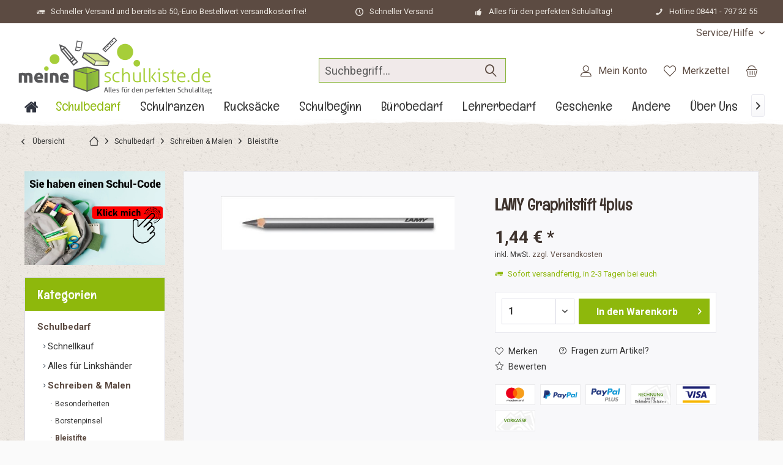

--- FILE ---
content_type: text/html; charset=UTF-8
request_url: https://www.meine-schulkiste.de/schulbedarf/schreiben-malen/bleistifte/6656/lamy-graphitstift-4plus
body_size: 31575
content:
<!DOCTYPE html>
<html class="no-js" lang="de" itemscope="itemscope" itemtype="https://schema.org/WebPage">
<head>
<meta charset="utf-8"><script>window.dataLayer = window.dataLayer || [];</script><script>window.dataLayer.push({"ecommerce":{"detail":{"actionField":{"list":"Bleistifte"},"products":[{"name":"LAMY Graphitstift 4plus","id":"SW13325","price":"1.44","brand":"LAMY","category":"Bleistifte","variant":""}]},"currencyCode":"EUR"},"google_tag_params":{"ecomm_pagetype":"product","ecomm_prodid":"SW13325"}});</script>
<script>
var googleTag = function(w,d,s,l,i){w[l]=w[l]||[];w[l].push({'gtm.start':new Date().getTime(),event:'gtm.js'});var f=d.getElementsByTagName(s)[0],j=d.createElement(s),dl=l!='dataLayer'?'&l='+l:'';j.async=true;j.src='https://www.googletagmanager.com/gtm.js?id='+i+dl+'';f.parentNode.insertBefore(j,f);};
</script>
<meta name="author" content="" />
<meta name="robots" content="index,follow" />
<meta name="revisit-after" content="15 days" />
<meta name="keywords" content="LAMY Graphitstift 4plus" />
<meta name="description" content="LAMY Graphitstift 4plus bestellen 100&#039;000 zufriedene Kunden ✅ Versandkostenfrei ab 50 € ✅ Ladengeschäft in Deutschland" />
<meta property="og:site_name" content="Meine Schulkiste" />
<meta property="og:title" content="LAMY Graphitstift 4plus" />
<meta property="og:description" content="LAMY Graphitstift 4plus bestellen 100&amp;#039;000 zufriedene Kunden ✅ Versandkostenfrei ab 50 € ✅ Ladengeschäft in Deutschland" />
<meta property="og:type" content="product" />
<meta property="og:url" content="https://www.meine-schulkiste.de/schulbedarf/schreiben-malen/bleistifte/6656/lamy-graphitstift-4plus" />
<meta property="og:image" content="https://www.meine-schulkiste.de/media/image/20/df/c0/1524QUmlfxAWAljIL.jpg" />
<meta name="twitter:card" content="product" />
<meta name="twitter:site" content="Meine Schulkiste" />
<meta name="twitter:title" content="LAMY Graphitstift 4plus" />
<meta name="twitter:description" content="Beim Malen Schreiben lernen – mit dem LAMY 4plus Der 4plus ist ideal für Kinder im Vorschulalter. Seine Dreieckform fördert die Entwicklung einer ergonomisch richtigen Stifthaltung. Die dicke Mine ist bruchsicher und besonders..." />
<meta name="twitter:image" content="https://www.meine-schulkiste.de/media/image/20/df/c0/1524QUmlfxAWAljIL.jpg" />
<meta property="product:brand" content="LAMY" />
<meta property="product:price" content="1,44" />
<meta property="product:product_link" content="https://www.meine-schulkiste.de/schulbedarf/schreiben-malen/bleistifte/6656/lamy-graphitstift-4plus" />
<meta itemprop="copyrightHolder" content="Meine Schulkiste" />
<meta itemprop="copyrightYear" content="2014" />
<meta itemprop="isFamilyFriendly" content="True" />
<meta itemprop="image" content="https://www.meine-schulkiste.de/media/image/32/ca/c7/logo_schulkiste_aktuell_320_95.png" />
<meta name="viewport" content="width=device-width, initial-scale=1.0">
<meta name="mobile-web-app-capable" content="yes">
<meta name="apple-mobile-web-app-title" content="Meine Schulkiste">
<meta name="apple-mobile-web-app-capable" content="yes">
<meta name="apple-mobile-web-app-status-bar-style" content="default">
<script>(function(w,d,s,l,i){w[l]=w[l]||[];w[l].push({'gtm.start':
new Date().getTime(),event:'gtm.js'});var f=d.getElementsByTagName(s)[0],
j=d.createElement(s),dl=l!='dataLayer'?'&l='+l:'';j.async=true;j.src=
'https://www.googletagmanager.com/gtm.js?id='+i+dl;f.parentNode.insertBefore(j,f);
})(window,document,'script','dataLayer','GTM-PDPBBVS');</script>
<link rel="apple-touch-icon-precomposed" href="https://www.meine-schulkiste.de/media/image/a5/e8/c5/favicon_180x180_v1_140x140.png">
<link rel="shortcut icon" href="https://www.meine-schulkiste.de/media/image/a5/e8/c5/favicon_180x180_v1_140x140.png">
<meta name="msapplication-navbutton-color" content="#5c4b42" />
<meta name="application-name" content="Meine Schulkiste" />
<meta name="msapplication-starturl" content="https://www.meine-schulkiste.de/" />
<meta name="msapplication-window" content="width=1024;height=768" />
<meta name="msapplication-TileImage" content="https://www.meine-schulkiste.de/media/image/a5/e8/c5/favicon_180x180_v1_140x140.png">
<meta name="msapplication-TileColor" content="#5c4b42">
<meta name="theme-color" content="#5c4b42">
<link rel="canonical" href="https://www.meine-schulkiste.de/schulbedarf/schreiben-malen/bleistifte/6656/lamy-graphitstift-4plus" />
<title itemprop="name">LAMY Graphitstift 4plus Kaufen ✅  Versandfrei ab 50€ | Meine Schulkiste</title>
<link href="https://fonts.googleapis.com/css?family=Roboto:300,400,600,700,900%7CEnglebert:300,400,600,700" rel="stylesheet">
<link href="/web/cache/1754151930_b126c528c0901fcbc79b9a9deed5a90d.css" media="all" rel="stylesheet" type="text/css" />
<style type="text/css">
.headtyp-1 .header-main:after {
clear:both;
float:none;
display:table;
content:'';
}
.content--wrapper:after {
clear:both;
float:none;
display:table;
content:'';
}
#header--searchform .main-search--form .main-search--field {
background: #f1eaea;
border: 1px solid #89b53b;
/* border-radius: 10px; */
color: #5c4b42;
font-size: 18px;
}
</style>
</head>
<body class="is--ctl-detail is--act-index tcinntheme themeware-bio layout-fullwidth-boxed gwfont1 gwfont2 headtyp-3 header-3 no-sticky osi" ><!-- WbmTagManager (noscript) -->
<noscript><iframe src="https://www.googletagmanager.com/ns.html?id=GTM-PDPBBVS"
            height="0" width="0" style="display:none;visibility:hidden"></iframe></noscript>
<!-- End WbmTagManager (noscript) -->
<div data-paypalUnifiedMetaDataContainer="true" data-paypalUnifiedRestoreOrderNumberUrl="https://www.meine-schulkiste.de/widgets/PaypalUnifiedOrderNumber/restoreOrderNumber" class="is--hidden">
</div>
<noscript><iframe src="https://www.googletagmanager.com/ns.html?id=GTM-PDPBBVS" height="0" width="0" style="display:none;visibility:hidden"></iframe></noscript>
<div class="page-wrap">
<noscript class="noscript-main">
<div class="alert is--warning">
<div class="alert--icon">
<i class="icon--element icon--warning"></i>
</div>
<div class="alert--content">
Um Meine&#x20;Schulkiste in vollem Umfang nutzen zu k&ouml;nnen, empfehlen wir Ihnen Javascript in Ihrem Browser zu aktiveren.
</div>
</div>
</noscript>
<header class="header-main mobil-usp">
<div class="topbar--features">
<div>
<div class="feature-1 b280 b478 b767 b1023 b1259"><i class="icon--truck"></i><span>Schneller Versand und bereits ab 50,-Euro Bestellwert versandkostenfrei!</span></div>
<div class="feature-2 b767 b1023 b1259"><i class="icon--clock"></i><span>Schneller Versand </span></div>
<div class="feature-3 b1023 b1259"><i class="icon--thumbsup"></i><span>Alles für den perfekten Schulalltag!</span></div>
<div class="feature-4 b1259"><i class="icon--phone"></i><span>Hotline 08441 - 797 32 55</span></div>
</div>
</div>
<div class="topbar top-bar">
<div class="top-bar--navigation" role="menubar">

    



    

<div class="navigation--entry entry--service has--drop-down" role="menuitem" aria-haspopup="true" data-drop-down-menu="true">
<span class="service--display">Service/Hilfe</span>
            <ul class="service--list is--rounded" role="menu">
                            <li class="service--entry" role="menuitem">
                    <a class="service--link" href="javascript:openCookieConsentManager()" title="Cookie-Einstellungen" >
                        Cookie-Einstellungen
                    </a>
                </li>
                            <li class="service--entry" role="menuitem">
                    <a class="service--link" href="/cartcode" title="Mein Schulcode" target="_parent">
                        Mein Schulcode
                    </a>
                </li>
                            <li class="service--entry" role="menuitem">
                    <a class="service--link" href="https://www.meine-schulkiste.de/kontaktformular" title="Kontaktformular" target="_self">
                        Kontaktformular
                    </a>
                </li>
                            <li class="service--entry" role="menuitem">
                    <a class="service--link" href="https://www.meine-schulkiste.de/versandbedingungen" title="Versandbedingungen" >
                        Versandbedingungen
                    </a>
                </li>
                            <li class="service--entry" role="menuitem">
                    <a class="service--link" href="https://www.meine-schulkiste.de/widerrufsrecht" title="Widerrufsrecht" >
                        Widerrufsrecht
                    </a>
                </li>
                            <li class="service--entry" role="menuitem">
                    <a class="service--link" href="https://www.meine-schulkiste.de/datenschutz" title="Datenschutz" >
                        Datenschutz
                    </a>
                </li>
                            <li class="service--entry" role="menuitem">
                    <a class="service--link" href="https://www.meine-schulkiste.de/allgemeine-geschaeftsbedingungen" title="Allgemeine Geschäftsbedingungen" >
                        Allgemeine Geschäftsbedingungen
                    </a>
                </li>
                            <li class="service--entry" role="menuitem">
                    <a class="service--link" href="https://www.meine-schulkiste.de/impressum" title="Impressum" >
                        Impressum
                    </a>
                </li>
                    </ul>
    

</div>
</div>
<div class="header-container">
<div class="header-logo-and-suche">
<div class="logo hover-typ-1" role="banner">
<a class="logo--link" href="https://www.meine-schulkiste.de/" title="Meine Schulkiste - zur Startseite wechseln">
<picture>
<source srcset="https://www.meine-schulkiste.de/media/image/32/ca/c7/logo_schulkiste_aktuell_320_95.png" media="(min-width: 78.75em)">
<source srcset="https://www.meine-schulkiste.de/media/image/32/ca/c7/logo_schulkiste_aktuell_320_95.png" media="(min-width: 64em)">
<source srcset="https://www.meine-schulkiste.de/media/image/32/ca/c7/logo_schulkiste_aktuell_320_95.png" media="(min-width: 48em)">
<img srcset="https://www.meine-schulkiste.de/media/image/32/ca/c7/logo_schulkiste_aktuell_320_95.png" alt="Meine Schulkiste - zur Startseite wechseln" title="Meine Schulkiste - zur Startseite wechseln"/>
</picture>
</a>
</div>
</div>
<div id="header--searchform" data-search="true" aria-haspopup="true">
<form action="/search" method="get" class="main-search--form">
<input type="search" name="sSearch" class="main-search--field" autocomplete="off" autocapitalize="off" placeholder="Suchbegriff..." maxlength="30" />
<button type="submit" class="main-search--button">
<i class="icon--search"></i>
<span class="main-search--text"></span>
</button>
<div class="form--ajax-loader">&nbsp;</div>
</form>
<div class="main-search--results"></div>
</div>
<div class="notepad-and-cart top-bar--navigation">





	<div class="navigation--entry entry--cart" role="menuitem">
		<a class="is--icon-left cart--link titletooltip" href="https://www.meine-schulkiste.de/checkout/cart" title="Warenkorb">
			<i class="icon--basket"></i>
			<span class="cart--display">
									Warenkorb
							</span>
            
            <span class="badge is--minimal cart--quantity is--hidden">0</span>
            
					</a>
		<div class="ajax-loader">&nbsp;</div>
	</div>





            <div class="navigation--entry entry--notepad" role="menuitem">
            <a href="https://www.meine-schulkiste.de/note" title="Merkzettel">
                <i class="icon--heart"></i>
                                <span class="notepad--name">
                    Merkzettel
                </span>
            </a>
        </div>
    



				
			<div id="useraccountmenu" title="Kundenkonto" class="navigation--entry account-dropdown has--drop-down" role="menuitem" data-offcanvas="true" data-offcanvasselector=".account-dropdown-container">
				<span class="account--display">
					<i class="icon--account"></i> <span class="name--account">Mein Konto</span>
				</span>
				<div class="account-dropdown-container">
				 	<div class="entry--close-off-canvas">
						<a href="#close-account-menu" class="account--close-off-canvas" title="Menü schließen">
							Menü schließen <i class="icon--arrow-right"></i>
						</a>
					</div>
					<span>Kundenkonto</span>
					<a href="https://www.meine-schulkiste.de/account" title="Mein Konto" class="anmelden--button btn is--primary service--link">Anmelden</a>
					<div class="registrieren-container">oder <a href="https://www.meine-schulkiste.de/account" title="Mein Konto" class="service--link">registrieren</a></div>
					<div class="infotext-container">Nach der Anmeldung, können Sie hier auf Ihren Kundenbereich zugreifen.</div>
				</div>
			</div>

			



</div>
<div class="navigation--entry entry--menu-left" role="menuitem">
<a class="entry--link entry--trigger is--icon-left" href="#offcanvas--left" data-offcanvas="true" data-offCanvasSelector=".sidebar-main">
<i class="icon--menu"></i> <span class="menu--name">Menü</span>
</a>
</div>
</div>
</div>
<div class="headbar">
<nav class="navigation-main hide-kategorie-button hover-typ-3 font-family-sekundary" >
<div data-menu-scroller="true" data-listSelector=".navigation--list.container" data-viewPortSelector=".navigation--list-wrapper" data-stickyMenu="true" data-stickyMenuTablet="0" data-stickyMenuPhone="0" data-stickyMenuPosition="400" data-stickyMenuDuration="300" >
<div class="navigation--list-wrapper">
<ul class="navigation--list container" role="menubar" itemscope="itemscope" itemtype="https://schema.org/SiteNavigationElement">
<li  class="navigation--entry is--home" role="menuitem" xmlns="http://www.w3.org/1999/html">
<a class="navigation--link is--first" href="https://www.meine-schulkiste.de/" title="Home" itemprop="url">
<img class="home--button--icon" itemprop="name" src="https://www.meine-schulkiste.de/engine/Shopware/Plugins/Community/Frontend/WolfAdvancedGraficMenu/views/frontend/_public/src/img/home.png" alt="Home" title="Home" />
</a>
</li>
<li class="navigation--entry is--active" role="menuitem">
<a class="navigation--link is--active" href="https://www.meine-schulkiste.de/schulbedarf/" title="Schulbedarf" itemprop="url">
<span itemprop="name">Schulbedarf</span>
</a>
</li>
<li class="navigation--entry" role="menuitem">
<a class="navigation--link" href="https://www.meine-schulkiste.de/schulranzen/" title="Schulranzen" itemprop="url">
<span itemprop="name">Schulranzen</span>
</a>
</li>
<li class="navigation--entry" role="menuitem">
<a class="navigation--link" href="https://www.meine-schulkiste.de/rucksaecke/" title="Rucksäcke" itemprop="url">
<span itemprop="name">Rucksäcke</span>
</a>
</li>
<li class="navigation--entry" role="menuitem">
<a class="navigation--link" href="https://www.meine-schulkiste.de/schulbeginn/" title="Schulbeginn" itemprop="url">
<span itemprop="name">Schulbeginn</span>
</a>
</li>
<li class="navigation--entry" role="menuitem">
<a class="navigation--link" href="https://www.meine-schulkiste.de/buerobedarf" title="Bürobedarf" itemprop="url">
<span itemprop="name">Bürobedarf</span>
</a>
</li>
<li class="navigation--entry" role="menuitem">
<a class="navigation--link" href="https://www.meine-schulkiste.de/lehrerbedarf/" title="Lehrerbedarf" itemprop="url">
<span itemprop="name">Lehrerbedarf</span>
</a>
</li>
<li class="navigation--entry" role="menuitem">
<a class="navigation--link" href="https://www.meine-schulkiste.de/geschenke/" title="Geschenke" itemprop="url">
<span itemprop="name">Geschenke</span>
</a>
</li>
<li class="navigation--entry" role="menuitem">
<a class="navigation--link" href="https://www.meine-schulkiste.de/andere/" title="Andere" itemprop="url">
<span itemprop="name">Andere</span>
</a>
</li>
<li class="navigation--entry" role="menuitem">
<a class="navigation--link" href="https://www.meine-schulkiste.de/ueber-uns/" title="Über Uns" itemprop="url">
<span itemprop="name">Über Uns</span>
</a>
</li>
<li class="navigation--entry " role="menuitem">
<a class="navigation--link " title="Mehr Kategorien"} >
<span itemprop="name"> Mehr...
</span>
</a>
</li>
</ul>
</div>
<div class="gr-advanced-menu" data-advanced-menu="true">
<div class="menu--container">
<div class="button-container">
<a href="https://www.meine-schulkiste.de/schulbedarf/" class="button--category" title="Zur Kategorie ">
<i class="icon--arrow-right"></i>
Zur Kategorie Schulbedarf
</a>
<span class="button--close">
<i class="icon--cross"></i>
</span>
</div>
<div class="content--wrapper has--content has--teaser advanced-menu-delay" data-hoverdelay="500">
<ul class="menu--list menu--level-0 " style="width: 50%;">
<li class="menu--list-item item--level-0 grafic--box--with-3" >
<a href="https://www.meine-schulkiste.de/heftumschlaege-bestellen" class="menu--list-item-link" title="Schnellkauf">
<div class="Navigation--sub-picture" style="background-image:url(https://www.meine-schulkiste.de/media/image/dc/cd/f2/d9221bb0-768c-479a-9370-98e77d25a6d4.png); height: 125px "> </div>
<div class="graad--name--box">
Schnellkauf
</div>
</a>
</li>
<li class="menu--list-item item--level-0 grafic--box--with-3" >
<a href="https://www.meine-schulkiste.de/schulbedarf-fuer-linkshaender" class="menu--list-item-link" title="Alles für Linkshänder">
<div class="Navigation--sub-picture" style="background-image:url(https://www.meine-schulkiste.de/media/image/15/9b/ef/alles-fur-links.jpg); height: 125px "> </div>
<div class="graad--name--box">
Alles für Linkshänder
</div>
</a>
</li>
<li class="menu--list-item item--level-0 grafic--box--with-3" >
<a href="https://www.meine-schulkiste.de/schreiben-und-malen" class="menu--list-item-link" title="Schreiben &amp; Malen">
<div class="Navigation--sub-picture" style="background-image:url(https://www.meine-schulkiste.de/media/image/1b/bf/7b/schreiben-malen.jpg); height: 125px "> </div>
<div class="graad--name--box">
Schreiben & Malen
</div>
</a>
</li>
<li class="menu--list-item item--level-0 grafic--box--with-3" >
<a href="https://www.meine-schulkiste.de/schulbedarf/unterrichtsmaterialien/" class="menu--list-item-link" title="Unterrichtsmaterialien">
<div class="Navigation--sub-picture" style="background-image:url(https://www.meine-schulkiste.de/media/image/d7/18/77/Unterrichtsmaterialien.jpg); height: 125px "> </div>
<div class="graad--name--box">
Unterrichtsmaterialien
</div>
</a>
</li>
<li class="menu--list-item item--level-0 grafic--box--with-3" >
<a href="https://www.meine-schulkiste.de/hefte-und-bloecke" class="menu--list-item-link" title="Hefte &amp; Blöcke ">
<div class="Navigation--sub-picture" style="background-image:url(https://www.meine-schulkiste.de/media/image/53/fc/92/hefte-und-bloecke.jpg); height: 125px "> </div>
<div class="graad--name--box">
Hefte & Blöcke
</div>
</a>
</li>
<li class="menu--list-item item--level-0 grafic--box--with-3" >
<a href="https://www.meine-schulkiste.de/schulbedarf/heften-ordnen/" class="menu--list-item-link" title="Heften &amp; Ordnen ">
<div class="Navigation--sub-picture" style="background-image:url(https://www.meine-schulkiste.de/media/image/40/a1/84/Heften-Ordnen.jpg); height: 125px "> </div>
<div class="graad--name--box">
Heften & Ordnen
</div>
</a>
</li>
<li class="menu--list-item item--level-0 grafic--box--with-3" >
<a href="https://www.meine-schulkiste.de/schulbedarf/lernen-foerdern/" class="menu--list-item-link" title="Lernen &amp; Fördern ">
<div class="Navigation--sub-picture" style="background-image:url(https://www.meine-schulkiste.de/media/image/ae/44/1a/LernenundFoerdern.jpg); height: 125px "> </div>
<div class="graad--name--box">
Lernen & Fördern
</div>
</a>
</li>
<li class="menu--list-item item--level-0 grafic--box--with-3" >
<a href="https://www.meine-schulkiste.de/schulbedarf/oekologischer-schulbedarf/" class="menu--list-item-link" title="Ökologischer Schulbedarf">
<div class="Navigation--sub-picture" style="background-image:url(https://www.meine-schulkiste.de/media/image/a1/8d/5d/OEko-Schulbedarf.jpg); height: 125px "> </div>
<div class="graad--name--box">
Ökologischer Schulbedarf
</div>
</a>
</li>
<li class="menu--list-item item--level-0 grafic--box--with-3" >
<a href="https://www.meine-schulkiste.de/schulbedarf/sets-fuer-die-schule-basteln/" class="menu--list-item-link" title="Sets für die Schule &amp; Basteln">
<div class="Navigation--sub-picture" style="background-image:url(https://www.meine-schulkiste.de/media/image/2b/1e/93/SetsSchule-Basteln.png); height: 125px "> </div>
<div class="graad--name--box">
Sets für die Schule & Basteln
</div>
</a>
</li>
</ul>
<div class="menu--delimiter" style="right: 50%;"></div>
<div class="menu--teaser" style="width: 50%;">
<div class="teaser--headline">Weil wir wollen, dass Du Deinen Schulalltag locker meisterst!</div>
<div class="teaser--text">
Perfekt vorbereitet ins neue Schuljahr starten! Unser Schulbedarf bietet alles, was Kinder und Jugendliche für den erfolgreichen Schulalltag brauchen. Von Schreibwaren bis zu praktischen Schulaccessoires – hier finden Sie alles an einem Ort.
<a class="teaser--text-link" href="https://www.meine-schulkiste.de/schulbedarf/" title="mehr erfahren">
mehr erfahren
</a>
</div>
</div>
</div>
</div>
<div class="menu--container">
<div class="button-container">
<a href="https://www.meine-schulkiste.de/schulranzen/" class="button--category" title="Zur Kategorie ">
<i class="icon--arrow-right"></i>
Zur Kategorie Schulranzen
</a>
<span class="button--close">
<i class="icon--cross"></i>
</span>
</div>
<div class="content--wrapper has--content has--teaser advanced-menu-delay" data-hoverdelay="500">
<ul class="menu--list menu--level-0 " style="width: 50%;">
<li class="menu--list-item item--level-0 grafic--box--with-3" >
<a href="https://www.meine-schulkiste.de/guenstige-schulranzen" class="menu--list-item-link" title="Günstige">
<div class="graad--name--box">
Günstige
</div>
</a>
</li>
<li class="menu--list-item item--level-0 grafic--box--with-3" >
<a href="https://www.meine-schulkiste.de/super-sale" class="menu--list-item-link" title="super-sale">
<div class="graad--name--box">
super-sale
</div>
</a>
</li>
<li class="menu--list-item item--level-0 grafic--box--with-3" >
<a href="https://www.meine-schulkiste.de/schulranzen/schulranzen-marken/" class="menu--list-item-link" title="Schulranzen Marken">
<div class="Navigation--sub-picture" style="background-image:url(https://www.meine-schulkiste.de/media/image/11/51/39/Marken.jpg); height: 125px "> </div>
<div class="graad--name--box">
Schulranzen Marken
</div>
</a>
</li>
<li class="menu--list-item item--level-0 grafic--box--with-3" >
<a href="https://www.meine-schulkiste.de/schulranzen/motive/" class="menu--list-item-link" title="Motive">
<div class="Navigation--sub-picture" style="background-image:url(https://www.meine-schulkiste.de/media/image/e3/81/8a/Motive.jpg); height: 125px "> </div>
<div class="graad--name--box">
Motive
</div>
</a>
</li>
<li class="menu--list-item item--level-0 grafic--box--with-3" >
<a href="https://www.meine-schulkiste.de/schulranzen/zubehoer/" class="menu--list-item-link" title="Zubehör">
<div class="Navigation--sub-picture" style="background-image:url(https://www.meine-schulkiste.de/media/image/36/7e/74/Zubehoer.jpg); height: 125px "> </div>
<div class="graad--name--box">
Zubehör
</div>
</a>
</li>
<li class="menu--list-item item--level-0 grafic--box--with-3" >
<a href="https://www.meine-schulkiste.de/schulranzen/sale/" class="menu--list-item-link" title="SALE">
<div class="Navigation--sub-picture" style="background-image:url(https://www.meine-schulkiste.de/media/image/5e/ef/41/SALE.png); height: 125px "> </div>
<div class="graad--name--box">
SALE
</div>
</a>
</li>
</ul>
<div class="menu--delimiter" style="right: 50%;"></div>
<div class="menu--teaser" style="width: 50%;">
<div class="teaser--headline">Weil wir wollen, dass Dein Ranzen zu Dir passt!</div>
<div class="teaser--text">
Neben den aktuellsten und  beliebtesten Schulranzen  renommierter Marken gibt es hier auch das passende Zubehör. So findet man qualitative Sporttaschen, die passende Federmappe oder auch eine Trinkflasche in den  verschiedensten Schulranzen...
<a class="teaser--text-link" href="https://www.meine-schulkiste.de/schulranzen/" title="mehr erfahren">
mehr erfahren
</a>
</div>
</div>
</div>
</div>
<div class="menu--container">
<div class="button-container">
<a href="https://www.meine-schulkiste.de/rucksaecke/" class="button--category" title="Zur Kategorie ">
<i class="icon--arrow-right"></i>
Zur Kategorie Rucksäcke
</a>
<span class="button--close">
<i class="icon--cross"></i>
</span>
</div>
<div class="content--wrapper has--content has--teaser advanced-menu-delay" data-hoverdelay="500">
<ul class="menu--list menu--level-0 " style="width: 50%;">
<li class="menu--list-item item--level-0 grafic--box--with-3" >
<a href="https://www.meine-schulkiste.de/rucksaecke/schule/" class="menu--list-item-link" title="Schule">
<div class="Navigation--sub-picture" style="background-image:url(https://www.meine-schulkiste.de/media/image/0c/a0/f5/Schule.jpg); height: 125px "> </div>
<div class="graad--name--box">
Schule
</div>
</a>
</li>
<li class="menu--list-item item--level-0 grafic--box--with-3" >
<a href="https://www.meine-schulkiste.de/rucksaecke/freizeit/" class="menu--list-item-link" title="Freizeit">
<div class="Navigation--sub-picture" style="background-image:url(https://www.meine-schulkiste.de/media/image/f7/23/89/Freizeit.jpg); height: 125px "> </div>
<div class="graad--name--box">
Freizeit
</div>
</a>
</li>
<li class="menu--list-item item--level-0 grafic--box--with-3" >
<a href="https://www.meine-schulkiste.de/rucksaecke/kindergarten-vorschule/" class="menu--list-item-link" title="Kindergarten &amp; Vorschule">
<div class="Navigation--sub-picture" style="background-image:url(https://www.meine-schulkiste.de/media/image/9d/f7/29/KiGA-Vorschule.jpg); height: 125px "> </div>
<div class="graad--name--box">
Kindergarten & Vorschule
</div>
</a>
</li>
<li class="menu--list-item item--level-0 grafic--box--with-3" >
<a href="https://www.meine-schulkiste.de/rucksaecke/zubehoer/" class="menu--list-item-link" title="Zubehör">
<div class="Navigation--sub-picture" style="background-image:url(https://www.meine-schulkiste.de/media/image/ba/79/e7/Zubehoer2.jpg); height: 125px "> </div>
<div class="graad--name--box">
Zubehör
</div>
</a>
</li>
<li class="menu--list-item item--level-0 grafic--box--with-3" >
<a href="https://www.meine-schulkiste.de/rucksaecke/sale/" class="menu--list-item-link" title="SALE ">
<div class="Navigation--sub-picture" style="background-image:url(https://www.meine-schulkiste.de/media/image/5e/ef/41/SALE.png); height: 125px "> </div>
<div class="graad--name--box">
SALE
</div>
</a>
</li>
</ul>
<div class="menu--delimiter" style="right: 50%;"></div>
<div class="menu--teaser" style="width: 50%;">
<div class="teaser--headline">Weil wir wollen, dass Dein Rucksack dich lange begleitet!</div>
<div class="teaser--text">
In unserem vielfältigen Angebot von  Schul-, Freizeit- und Kindergartenrucksäcken  mit verschiedensten Motiven wird sicherlich jeder fündig. Dabei gibt es die Produkte nicht nur von unterschiedlichen bekannten Marken, sondern auch in  tollen...
<a class="teaser--text-link" href="https://www.meine-schulkiste.de/rucksaecke/" title="mehr erfahren">
mehr erfahren
</a>
</div>
</div>
</div>
</div>
<div class="menu--container">
<div class="button-container">
<a href="https://www.meine-schulkiste.de/schulbeginn/" class="button--category" title="Zur Kategorie ">
<i class="icon--arrow-right"></i>
Zur Kategorie Schulbeginn
</a>
<span class="button--close">
<i class="icon--cross"></i>
</span>
</div>
<div class="content--wrapper has--content has--teaser advanced-menu-delay" data-hoverdelay="500">
<ul class="menu--list menu--level-0 " style="width: 50%;">
<li class="menu--list-item item--level-0 grafic--box--with-3" >
<a href="https://www.meine-schulkiste.de/schulbeginn/schultueten-marken/" class="menu--list-item-link" title="Schultüten Marken">
<div class="Navigation--sub-picture" style="background-image:url(https://www.meine-schulkiste.de/media/image/0f/b0/11/Schulanfang-Titelbild-20.jpg); height: 125px "> </div>
<div class="graad--name--box">
Schultüten Marken
</div>
</a>
</li>
<li class="menu--list-item item--level-0 grafic--box--with-3" >
<a href="https://www.meine-schulkiste.de/schulbeginn/schultueten-bis-35cm/" class="menu--list-item-link" title="Schultüten bis 35cm">
<div class="Navigation--sub-picture" style="background-image:url(https://www.meine-schulkiste.de/media/image/93/fe/b4/Schultuete35.png); height: 125px "> </div>
<div class="graad--name--box">
Schultüten bis 35cm
</div>
</a>
</li>
<li class="menu--list-item item--level-0 grafic--box--with-3" >
<a href="https://www.meine-schulkiste.de/schulbeginn/schultueten-bis-70cm/" class="menu--list-item-link" title="Schultüten bis 70cm">
<div class="Navigation--sub-picture" style="background-image:url(https://www.meine-schulkiste.de/media/image/31/0f/g0/Schultuete70.png); height: 125px "> </div>
<div class="graad--name--box">
Schultüten bis 70cm
</div>
</a>
</li>
<li class="menu--list-item item--level-0 grafic--box--with-3" >
<a href="https://www.meine-schulkiste.de/schulbeginn/schultueten-bis-100cm/" class="menu--list-item-link" title="Schultüten bis 100cm">
<div class="Navigation--sub-picture" style="background-image:url(https://www.meine-schulkiste.de/media/image/93/51/52/Schultuete100.png); height: 125px "> </div>
<div class="graad--name--box">
Schultüten bis 100cm
</div>
</a>
</li>
<li class="menu--list-item item--level-0 grafic--box--with-3" >
<a href="https://www.meine-schulkiste.de/schulbeginn/schultueten-bastelsets/" class="menu--list-item-link" title="Schultüten Bastelsets">
<div class="Navigation--sub-picture" style="background-image:url(https://www.meine-schulkiste.de/media/image/58/79/37/SchultueteBastelSet.jpg); height: 125px "> </div>
<div class="graad--name--box">
Schultüten Bastelsets
</div>
</a>
</li>
<li class="menu--list-item item--level-0 grafic--box--with-3" >
<a href="https://www.meine-schulkiste.de/schulbeginn/schultueten-schleifen/" class="menu--list-item-link" title="Schultüten Schleifen">
<div class="Navigation--sub-picture" style="background-image:url(https://www.meine-schulkiste.de/media/image/6f/6b/19/SchultueteSchleife.png); height: 125px "> </div>
<div class="graad--name--box">
Schultüten Schleifen
</div>
</a>
</li>
<li class="menu--list-item item--level-0 grafic--box--with-3" >
<a href="https://www.meine-schulkiste.de/schulbeginn/zubehoer/" class="menu--list-item-link" title="Zubehör">
<div class="Navigation--sub-picture" style="background-image:url(https://www.meine-schulkiste.de/media/image/9f/fe/1a/SchultueteZubehoer.png); height: 125px "> </div>
<div class="graad--name--box">
Zubehör
</div>
</a>
</li>
<li class="menu--list-item item--level-0 grafic--box--with-3" >
<a href="https://www.meine-schulkiste.de/schulbeginn/dekoration/" class="menu--list-item-link" title="Dekoration">
<div class="Navigation--sub-picture" style="background-image:url(https://www.meine-schulkiste.de/media/image/97/81/a8/SchultueteDeko.png); height: 125px "> </div>
<div class="graad--name--box">
Dekoration
</div>
</a>
</li>
<li class="menu--list-item item--level-0 grafic--box--with-3" >
<a href="https://www.meine-schulkiste.de/schulbeginn/geschenke/" class="menu--list-item-link" title="Geschenke">
<div class="Navigation--sub-picture" style="background-image:url(https://www.meine-schulkiste.de/media/image/70/1c/6b/Geschenke-Startbild.png); height: 125px "> </div>
<div class="graad--name--box">
Geschenke
</div>
</a>
</li>
</ul>
<div class="menu--delimiter" style="right: 50%;"></div>
<div class="menu--teaser" style="width: 50%;">
<div class="teaser--headline">Weil wir wollen, dass Dein Schulbeginn unvergesslich wird!</div>
<div class="teaser--text">
Genauso wie den Eltern ist es auch uns unglaublich wichtig, dass die Kinderaugen am großen Einschulungstag vor Freude strahlen. Aus diesem Grund findet man in dieser Kategorie nicht nur stylische und  hoch qualitative Schultüten  namenhafter...
<a class="teaser--text-link" href="https://www.meine-schulkiste.de/schulbeginn/" title="mehr erfahren">
mehr erfahren
</a>
</div>
</div>
</div>
</div>
<div class="menu--container">
<div class="button-container">
<a href="https://www.meine-schulkiste.de/buerobedarf" class="button--category" title="Zur Kategorie ">
<i class="icon--arrow-right"></i>
Zur Kategorie Bürobedarf
</a>
<span class="button--close">
<i class="icon--cross"></i>
</span>
</div>
<div class="content--wrapper has--content has--teaser advanced-menu-delay" data-hoverdelay="500">
<ul class="menu--list menu--level-0 " style="width: 50%;">
<li class="menu--list-item item--level-0 grafic--box--with-3" >
<a href="https://www.meine-schulkiste.de/buerobedarf/etiketten-formulare-kalender/" class="menu--list-item-link" title="Etiketten, Formulare &amp; Kalender ">
<div class="Navigation--sub-picture" style="background-image:url(https://www.meine-schulkiste.de/media/image/0c/b4/45/EtikettenStart.png); height: 125px "> </div>
<div class="graad--name--box">
Etiketten, Formulare & Kalender
</div>
</a>
</li>
<li class="menu--list-item item--level-0 grafic--box--with-3" >
<a href="https://www.meine-schulkiste.de/buerobedarf/kleben-versenden/" class="menu--list-item-link" title="Kleben &amp; Versenden ">
<div class="Navigation--sub-picture" style="background-image:url(https://www.meine-schulkiste.de/media/image/91/19/03/Kleben-Versenden.png); height: 125px "> </div>
<div class="graad--name--box">
Kleben & Versenden
</div>
</a>
</li>
<li class="menu--list-item item--level-0 grafic--box--with-3" >
<a href="https://www.meine-schulkiste.de/buerobedarf/ordnen-registrieren/" class="menu--list-item-link" title="Ordnen &amp; Registrieren ">
<div class="Navigation--sub-picture" style="background-image:url(https://www.meine-schulkiste.de/media/image/f0/ce/68/Ordnen-Registrieren.png); height: 125px "> </div>
<div class="graad--name--box">
Ordnen & Registrieren
</div>
</a>
</li>
<li class="menu--list-item item--level-0 grafic--box--with-3" >
<a href="https://www.meine-schulkiste.de/buerobedarf/papiere-bloecke/" class="menu--list-item-link" title="Papiere &amp; Blöcke">
<div class="Navigation--sub-picture" style="background-image:url(https://www.meine-schulkiste.de/media/image/1e/d3/37/Papiere-Bloecke.png); height: 125px "> </div>
<div class="graad--name--box">
Papiere & Blöcke
</div>
</a>
</li>
<li class="menu--list-item item--level-0 grafic--box--with-3" >
<a href="https://www.meine-schulkiste.de/buerobedarf/farbbaender-tinte-toner/" class="menu--list-item-link" title="Farbbänder, Tinte &amp; Toner">
<div class="Navigation--sub-picture" style="background-image:url(https://www.meine-schulkiste.de/media/image/7a/e4/a5/FarbbaenderTinteToner.png); height: 125px "> </div>
<div class="graad--name--box">
Farbbänder, Tinte & Toner
</div>
</a>
</li>
<li class="menu--list-item item--level-0 grafic--box--with-3" >
<a href="https://www.meine-schulkiste.de/buerobedarf/schreiben-korrigieren/" class="menu--list-item-link" title="Schreiben &amp; Korrigieren">
<div class="Navigation--sub-picture" style="background-image:url(https://www.meine-schulkiste.de/media/image/d6/d8/32/Schreiben-Korrigieren.jpg); height: 125px "> </div>
<div class="graad--name--box">
Schreiben & Korrigieren
</div>
</a>
</li>
<li class="menu--list-item item--level-0 grafic--box--with-3" >
<a href="https://www.meine-schulkiste.de/buerobedarf/praesentation-planung/" class="menu--list-item-link" title="Präsentation &amp; Planung">
<div class="Navigation--sub-picture" style="background-image:url(https://www.meine-schulkiste.de/media/image/13/2b/83/PraesentationPlanung.jpg); height: 125px "> </div>
<div class="graad--name--box">
Präsentation & Planung
</div>
</a>
</li>
<li class="menu--list-item item--level-0 grafic--box--with-3" >
<a href="https://www.meine-schulkiste.de/buerobedarf/rund-um-den-schreibtisch/" class="menu--list-item-link" title="Rund um den Schreibtisch">
<div class="Navigation--sub-picture" style="background-image:url(https://www.meine-schulkiste.de/media/image/7d/2c/6f/RUNDumSchreibtisch.jpg); height: 125px "> </div>
<div class="graad--name--box">
Rund um den Schreibtisch
</div>
</a>
</li>
<li class="menu--list-item item--level-0 grafic--box--with-3" >
<a href="https://www.meine-schulkiste.de/buerobedarf/taschenrechner-technisches-zubehoer/" class="menu--list-item-link" title="Taschenrechner &amp; technisches Zubehör ">
<div class="Navigation--sub-picture" style="background-image:url(https://www.meine-schulkiste.de/media/image/d9/21/c3/Taschenrechner.png); height: 125px "> </div>
<div class="graad--name--box">
Taschenrechner & technisches Zubehör
</div>
</a>
</li>
</ul>
<div class="menu--delimiter" style="right: 50%;"></div>
<div class="menu--teaser" style="width: 50%;">
<div class="teaser--headline">Weil wir wollen, dass Organisation einfach wird!</div>
<div class="teaser--text">
Um kein Chaos in das Büro kommen zu lassen, besteht unser umfangreiches Sortiment nicht nur aus Kopierpapier und Lochern, sondern man findet auch Papierkörbe, Büroklammern und Vorlagen für wichtige Dokumente.&nbsp;
<a class="teaser--text-link" href="https://www.meine-schulkiste.de/buerobedarf" title="mehr erfahren">
mehr erfahren
</a>
</div>
</div>
</div>
</div>
<div class="menu--container">
<div class="button-container">
<a href="https://www.meine-schulkiste.de/lehrerbedarf/" class="button--category" title="Zur Kategorie ">
<i class="icon--arrow-right"></i>
Zur Kategorie Lehrerbedarf
</a>
<span class="button--close">
<i class="icon--cross"></i>
</span>
</div>
<div class="content--wrapper has--content has--teaser advanced-menu-delay" data-hoverdelay="500">
<ul class="menu--list menu--level-0 " style="width: 50%;">
<li class="menu--list-item item--level-0 grafic--box--with-3" >
<a href="https://www.meine-schulkiste.de/lehrerbedarf/tafel-zubehoer/" class="menu--list-item-link" title="Tafel &amp; Zubehör ">
<div class="graad--name--box">
Tafel & Zubehör
</div>
</a>
</li>
<li class="menu--list-item item--level-0 grafic--box--with-3" >
<a href="https://www.meine-schulkiste.de/lehrerbedarf/kreide/" class="menu--list-item-link" title="Kreide">
<div class="Navigation--sub-picture" style="background-image:url(https://www.meine-schulkiste.de/media/image/64/92/dd/Kreide.jpg); height: 125px "> </div>
<div class="graad--name--box">
Kreide
</div>
</a>
</li>
<li class="menu--list-item item--level-0 grafic--box--with-3" >
<a href="https://www.meine-schulkiste.de/lehrerbedarf/lederwaren/" class="menu--list-item-link" title="Lederwaren">
<div class="Navigation--sub-picture" style="background-image:url(https://www.meine-schulkiste.de/media/image/g0/14/41/Lederwaren.jpg); height: 125px "> </div>
<div class="graad--name--box">
Lederwaren
</div>
</a>
</li>
<li class="menu--list-item item--level-0 grafic--box--with-3" >
<a href="https://www.meine-schulkiste.de/lehrerbedarf/lehrerkalender/" class="menu--list-item-link" title="Lehrerkalender">
<div class="Navigation--sub-picture" style="background-image:url(https://www.meine-schulkiste.de/media/image/cb/94/fa/Lehrerkalender.png); height: 125px "> </div>
<div class="graad--name--box">
Lehrerkalender
</div>
</a>
</li>
<li class="menu--list-item item--level-0 grafic--box--with-3" >
<a href="https://www.meine-schulkiste.de/lehrerbedarf/lehrerstempel-lobkarten-sticker/" class="menu--list-item-link" title="Lehrerstempel, Lobkarten &amp; Sticker">
<div class="Navigation--sub-picture" style="background-image:url(https://www.meine-schulkiste.de/media/image/d5/77/37/Stempel.png); height: 125px "> </div>
<div class="graad--name--box">
Lehrerstempel, Lobkarten & Sticker
</div>
</a>
</li>
<li class="menu--list-item item--level-0 grafic--box--with-3" >
<a href="https://www.meine-schulkiste.de/lehrerbedarf/magnete/" class="menu--list-item-link" title="Magnete">
<div class="Navigation--sub-picture" style="background-image:url(https://www.meine-schulkiste.de/media/image/4b/55/b5/Magnete.png); height: 125px "> </div>
<div class="graad--name--box">
Magnete
</div>
</a>
</li>
<li class="menu--list-item item--level-0 grafic--box--with-3" >
<a href="https://www.meine-schulkiste.de/lehrerbedarf/whiteboard-zubehoer/" class="menu--list-item-link" title="Whiteboard-Zubehör">
<div class="Navigation--sub-picture" style="background-image:url(https://www.meine-schulkiste.de/media/image/b8/5a/a0/Whiteboard.jpg); height: 125px "> </div>
<div class="graad--name--box">
Whiteboard-Zubehör
</div>
</a>
</li>
<li class="menu--list-item item--level-0 grafic--box--with-3" >
<a href="https://www.meine-schulkiste.de/lehrerbedarf/klassenbuch/" class="menu--list-item-link" title="Klassenbuch">
<div class="graad--name--box">
Klassenbuch
</div>
</a>
</li>
<li class="menu--list-item item--level-0 grafic--box--with-3" >
<a href="https://www.meine-schulkiste.de/lehrerbedarf/zeigestab/" class="menu--list-item-link" title="Zeigestab">
<div class="Navigation--sub-picture" style="background-image:url(https://www.meine-schulkiste.de/media/image/73/7e/03/Zeigestab.png); height: 125px "> </div>
<div class="graad--name--box">
Zeigestab
</div>
</a>
</li>
</ul>
<div class="menu--delimiter" style="right: 50%;"></div>
<div class="menu--teaser" style="width: 50%;">
<div class="teaser--headline">Lehrerbedarf – viel mehr als Kreide und Kalender</div>
<div class="teaser--text">
Es versteht sich wohl von selbst, dass wir als Online-Anbieter von Schulbedarf in großem Umfang auch Lehrerbedarf anbieten. Wer meint, dass der Bedarf von Lehrern heutzutage weiterhin ausschließlich aus Lehrerkalendern und Nachschub an Kreide...
<a class="teaser--text-link" href="https://www.meine-schulkiste.de/lehrerbedarf/" title="mehr erfahren">
mehr erfahren
</a>
</div>
</div>
</div>
</div>
<div class="menu--container">
<div class="button-container">
<a href="https://www.meine-schulkiste.de/geschenke/" class="button--category" title="Zur Kategorie ">
<i class="icon--arrow-right"></i>
Zur Kategorie Geschenke
</a>
<span class="button--close">
<i class="icon--cross"></i>
</span>
</div>
<div class="content--wrapper has--content advanced-menu-delay" data-hoverdelay="500">
<ul class="menu--list menu--level-0 " style="width: 100%;">
<li class="menu--list-item item--level-0 grafic--box--with-6" >
<a href="https://www.meine-schulkiste.de/geschenke-fuer-jungs" class="menu--list-item-link" title="Gescheke für Jungs">
<div class="graad--name--box">
Gescheke für Jungs
</div>
</a>
</li>
<li class="menu--list-item item--level-0 grafic--box--with-6" >
<a href="https://www.meine-schulkiste.de/geschenke-fuer-maedchen" class="menu--list-item-link" title="Gescheke für Mädchen">
<div class="graad--name--box">
Gescheke für Mädchen
</div>
</a>
</li>
</ul>
</div>
</div>
<div class="menu--container">
<div class="button-container">
<a href="https://www.meine-schulkiste.de/andere/" class="button--category" title="Zur Kategorie ">
<i class="icon--arrow-right"></i>
Zur Kategorie Andere
</a>
<span class="button--close">
<i class="icon--cross"></i>
</span>
</div>
<div class="content--wrapper has--content has--teaser advanced-menu-delay" data-hoverdelay="500">
<ul class="menu--list menu--level-0 " style="width: 50%;">
<li class="menu--list-item item--level-0 grafic--box--with-3" >
<a href="https://www.meine-schulkiste.de/andere/diamond-painting/" class="menu--list-item-link" title="Diamond Painting">
<div class="graad--name--box">
Diamond Painting
</div>
</a>
</li>
<li class="menu--list-item item--level-0 grafic--box--with-3" >
<a href="https://www.meine-schulkiste.de/experimentierkasten" class="menu--list-item-link" title="Experimentierkasten ">
<div class="graad--name--box">
Experimentierkasten
</div>
</a>
</li>
<li class="menu--list-item item--level-0 grafic--box--with-3" >
<a href="https://www.meine-schulkiste.de/andere/folienballons/" class="menu--list-item-link" title="Folienballons">
<div class="graad--name--box">
Folienballons
</div>
</a>
</li>
<li class="menu--list-item item--level-0 grafic--box--with-3" >
<a href="https://www.meine-schulkiste.de/andere/freundebuch/" class="menu--list-item-link" title="Freundebuch">
<div class="graad--name--box">
Freundebuch
</div>
</a>
</li>
<li class="menu--list-item item--level-0 grafic--box--with-3" >
<a href="https://www.meine-schulkiste.de/andere/geschenke-verpacken/" class="menu--list-item-link" title="Geschenke verpacken">
<div class="graad--name--box">
Geschenke verpacken
</div>
</a>
</li>
<li class="menu--list-item item--level-0 grafic--box--with-3" >
<a href="https://www.meine-schulkiste.de/andere/gutscheine/" class="menu--list-item-link" title="Gutscheine">
<div class="graad--name--box">
Gutscheine
</div>
</a>
</li>
<li class="menu--list-item item--level-0 grafic--box--with-3" >
<a href="https://www.meine-schulkiste.de/andere/harry-potter/" class="menu--list-item-link" title="Harry Potter">
<div class="graad--name--box">
Harry Potter
</div>
</a>
</li>
<li class="menu--list-item item--level-0 grafic--box--with-3" >
<a href="https://www.meine-schulkiste.de/andere/hygiene-schutzmassnahmen/" class="menu--list-item-link" title="Hygiene- &amp; Schutzmaßnahmen">
<div class="Navigation--sub-picture" style="background-image:url(https://www.meine-schulkiste.de/media/image/0a/f5/g0/HygieneMaterial.jpg); height: 125px "> </div>
<div class="graad--name--box">
Hygiene- & Schutzmaßnahmen
</div>
</a>
</li>
<li class="menu--list-item item--level-0 grafic--box--with-3" >
<a href="https://www.meine-schulkiste.de/andere/kalender/" class="menu--list-item-link" title="Kalender">
<div class="Navigation--sub-picture" style="background-image:url(https://www.meine-schulkiste.de/media/image/56/93/c2/KalenderStart.png); height: 125px "> </div>
<div class="graad--name--box">
Kalender
</div>
</a>
</li>
<li class="menu--list-item item--level-0 grafic--box--with-3" >
<a href="https://www.meine-schulkiste.de/andere/kinderwecker/" class="menu--list-item-link" title="Kinderwecker">
<div class="graad--name--box">
Kinderwecker
</div>
</a>
</li>
<li class="menu--list-item item--level-0 grafic--box--with-3" >
<a href="https://www.meine-schulkiste.de/andere/koffer-mehr/" class="menu--list-item-link" title="Koffer &amp; mehr">
<div class="Navigation--sub-picture" style="background-image:url(https://www.meine-schulkiste.de/media/image/a6/94/37/Koffer-Mehr.jpg); height: 125px "> </div>
<div class="graad--name--box">
Koffer & mehr
</div>
</a>
</li>
<li class="menu--list-item item--level-0 grafic--box--with-3" >
<a href="https://www.meine-schulkiste.de/kopfhoerer-headsets" class="menu--list-item-link" title="Kopfhörer &amp; Headsets">
<div class="Navigation--sub-picture" style="background-image:url(https://www.meine-schulkiste.de/media/image/1a/04/ce/MediaRange-Headset-kabelgebunden-schwarz.jpg); height: 125px "> </div>
<div class="graad--name--box">
Kopfhörer & Headsets
</div>
</a>
</li>
<li class="menu--list-item item--level-0 grafic--box--with-3" >
<a href="https://www.meine-schulkiste.de/andere/kosmos-exit/" class="menu--list-item-link" title="Kosmos Exit">
<div class="graad--name--box">
Kosmos Exit
</div>
</a>
</li>
<li class="menu--list-item item--level-0 grafic--box--with-3" >
<a href="https://www.meine-schulkiste.de/kunstbedarf" class="menu--list-item-link" title="Künstlerbedarf">
<div class="graad--name--box">
Künstlerbedarf
</div>
</a>
</li>
<li class="menu--list-item item--level-0 grafic--box--with-3" >
<a href="https://www.meine-schulkiste.de/andere/laterne-st-martin/" class="menu--list-item-link" title="Laterne St Martin">
<div class="graad--name--box">
Laterne St Martin
</div>
</a>
</li>
<li class="menu--list-item item--level-0 grafic--box--with-3" >
<a href="https://www.meine-schulkiste.de/andere/lustige-untersetzer/" class="menu--list-item-link" title="lustige Untersetzer">
<div class="graad--name--box">
lustige Untersetzer
</div>
</a>
</li>
<li class="menu--list-item item--level-0 grafic--box--with-3" >
<a href="https://www.meine-schulkiste.de/andere/malbuecher/" class="menu--list-item-link" title="Malbücher">
<div class="Navigation--sub-picture" style="background-image:url(https://www.meine-schulkiste.de/media/image/dd/89/44/Malbuecher.png); height: 125px "> </div>
<div class="graad--name--box">
Malbücher
</div>
</a>
</li>
<li class="menu--list-item item--level-0 grafic--box--with-3" >
<a href="https://www.meine-schulkiste.de/andere/modellbau/" class="menu--list-item-link" title="Modellbau">
<div class="graad--name--box">
Modellbau
</div>
</a>
</li>
<li class="menu--list-item item--level-0 grafic--box--with-3" >
<a href="https://www.meine-schulkiste.de/andere/partybedarf/" class="menu--list-item-link" title="Partybedarf">
<div class="graad--name--box">
Partybedarf
</div>
</a>
</li>
<li class="menu--list-item item--level-0 grafic--box--with-3" >
<a href="https://www.meine-schulkiste.de/party-deko" class="menu--list-item-link" title="Party Deko">
<div class="graad--name--box">
Party Deko
</div>
</a>
</li>
<li class="menu--list-item item--level-0 grafic--box--with-3" >
<a href="https://www.meine-schulkiste.de/andere/pickleball/" class="menu--list-item-link" title="Pickleball">
<div class="graad--name--box">
Pickleball
</div>
</a>
</li>
<li class="menu--list-item item--level-0 grafic--box--with-3" >
<a href="https://www.meine-schulkiste.de/andere/pinata/" class="menu--list-item-link" title="Pinata">
<div class="Navigation--sub-picture" style="background-image:url(https://www.meine-schulkiste.de/media/image/af/a8/f5/Pinata.jpg); height: 125px "> </div>
<div class="graad--name--box">
Pinata
</div>
</a>
</li>
<li class="menu--list-item item--level-0 grafic--box--with-3" >
<a href="https://www.meine-schulkiste.de/andere/pokemon/" class="menu--list-item-link" title="Pokemon">
<div class="graad--name--box">
Pokemon
</div>
</a>
</li>
<li class="menu--list-item item--level-0 grafic--box--with-3" >
<a href="https://www.meine-schulkiste.de/andere/sammelkarten-und-sticker/" class="menu--list-item-link" title="Sammelkarten und Sticker">
<div class="Navigation--sub-picture" style="background-image:url(https://www.meine-schulkiste.de/media/image/e5/fd/11/Sammelkarten-Sticker.png); height: 125px "> </div>
<div class="graad--name--box">
Sammelkarten und Sticker
</div>
</a>
</li>
<li class="menu--list-item item--level-0 grafic--box--with-3" >
<a href="https://www.meine-schulkiste.de/andere/sammelfiguren/" class="menu--list-item-link" title="Sammelfiguren">
<div class="Navigation--sub-picture" style="background-image:url(https://www.meine-schulkiste.de/media/image/fd/82/35/Sammelfiguren.png); height: 125px "> </div>
<div class="graad--name--box">
Sammelfiguren
</div>
</a>
</li>
<li class="menu--list-item item--level-0 grafic--box--with-3" >
<a href="https://www.meine-schulkiste.de/andere/sheepworld/" class="menu--list-item-link" title="Sheepworld">
<div class="graad--name--box">
Sheepworld
</div>
</a>
</li>
<li class="menu--list-item item--level-0 grafic--box--with-3" >
<a href="https://www.meine-schulkiste.de/andere/spiegelburg/" class="menu--list-item-link" title="Spiegelburg">
<div class="graad--name--box">
Spiegelburg
</div>
</a>
</li>
<li class="menu--list-item item--level-0 grafic--box--with-3" >
<a href="https://www.meine-schulkiste.de/andere/schulvorbereitung-und-training/" class="menu--list-item-link" title="Schulvorbereitung und Training">
<div class="graad--name--box">
Schulvorbereitung und Training
</div>
</a>
</li>
<li class="menu--list-item item--level-0 grafic--box--with-3" >
<a href="https://www.meine-schulkiste.de/andere/spielwaren/" class="menu--list-item-link" title="Spielwaren">
<div class="Navigation--sub-picture" style="background-image:url(https://www.meine-schulkiste.de/media/image/1a/2f/c4/SpielwarenStartqgAnNbMdvIBoW.png); height: 125px "> </div>
<div class="graad--name--box">
Spielwaren
</div>
</a>
</li>
<li class="menu--list-item item--level-0 grafic--box--with-3" >
<a href="https://www.meine-schulkiste.de/andere/stressfiguren-stressbaelle/" class="menu--list-item-link" title="Stressfiguren &amp; Stressbälle">
<div class="graad--name--box">
Stressfiguren & Stressbälle
</div>
</a>
</li>
<li class="menu--list-item item--level-0 grafic--box--with-3" >
<a href="https://www.meine-schulkiste.de/tagebuecher" class="menu--list-item-link" title="Tagebücher">
<div class="graad--name--box">
Tagebücher
</div>
</a>
</li>
<li class="menu--list-item item--level-0 grafic--box--with-3" >
<a href="https://www.meine-schulkiste.de/andere/trendhaus/" class="menu--list-item-link" title="Trendhaus">
<div class="graad--name--box">
Trendhaus
</div>
</a>
</li>
<li class="menu--list-item item--level-0 grafic--box--with-3" >
<a href="https://www.meine-schulkiste.de/andere/triopse/" class="menu--list-item-link" title="Triopse">
<div class="graad--name--box">
Triopse
</div>
</a>
</li>
<li class="menu--list-item item--level-0 grafic--box--with-3" >
<a href="https://www.meine-schulkiste.de/andere/verpackungsmaterialien/" class="menu--list-item-link" title="Verpackungsmaterialien ">
<div class="Navigation--sub-picture" style="background-image:url(https://www.meine-schulkiste.de/media/image/8a/11/36/VerpackMaterial.png); height: 125px "> </div>
<div class="graad--name--box">
Verpackungsmaterialien
</div>
</a>
</li>
<li class="menu--list-item item--level-0 grafic--box--with-3" >
<a href="https://www.meine-schulkiste.de/andere/besondere-anlaesse/" class="menu--list-item-link" title="besondere Anlässe">
<div class="Navigation--sub-picture" style="background-image:url(https://www.meine-schulkiste.de/media/image/5c/7b/80/besond-Anlaesse.png); height: 125px "> </div>
<div class="graad--name--box">
besondere Anlässe
</div>
</a>
</li>
<li class="menu--list-item item--level-0 grafic--box--with-3" >
<a href="https://www.meine-schulkiste.de/waermekissen" class="menu--list-item-link" title="Wärmekissen">
<div class="graad--name--box">
Wärmekissen
</div>
</a>
</li>
<li class="menu--list-item item--level-0 grafic--box--with-3" >
<a href="https://www.meine-schulkiste.de/vorhaengeschloss" class="menu--list-item-link" title="Vorhängeschloss ">
<div class="Navigation--sub-picture" style="background-image:url(https://www.meine-schulkiste.de/media/image/98/a0/a6/Vorhaengeschloss9t4Bcf4MOmneG.jpg); height: 125px "> </div>
<div class="graad--name--box">
Vorhängeschloss
</div>
</a>
</li>
<li class="menu--list-item item--level-0 grafic--box--with-3" >
<a href="https://www.meine-schulkiste.de/andere/zahndose/" class="menu--list-item-link" title="Zahndose">
<div class="graad--name--box">
Zahndose
</div>
</a>
</li>
<li class="menu--list-item item--level-0 grafic--box--with-3" >
<a href="https://www.meine-schulkiste.de/andere/sonstiges/" class="menu--list-item-link" title="Sonstiges">
<div class="Navigation--sub-picture" style="background-image:url(https://www.meine-schulkiste.de/media/image/fc/a5/72/SonstigesStart.png); height: 125px "> </div>
<div class="graad--name--box">
Sonstiges
</div>
</a>
</li>
<li class="menu--list-item item--level-0 grafic--box--with-3" >
<a href="https://www.meine-schulkiste.de/andere/sale/" class="menu--list-item-link" title="SALE">
<div class="Navigation--sub-picture" style="background-image:url(https://www.meine-schulkiste.de/media/image/34/90/ba/SALEo0Oc4eSKLCCkM.png); height: 125px "> </div>
<div class="graad--name--box">
SALE
</div>
</a>
</li>
</ul>
<div class="menu--delimiter" style="right: 50%;"></div>
<div class="menu--teaser" style="width: 50%;">
<a href="https://www.meine-schulkiste.de/andere/" title="Zur Kategorie Andere" class="teaser--image" style="background-image: url(https://www.meine-schulkiste.de/media/image/7f/1e/9b/Mehr.jpg);"></a>
<div class="teaser--headline">Weil wir wollen, dass Du immer im Trend bist!</div>
<div class="teaser--text">
Neben Dekorationen, Geschenkverpackungen und Glückwunschkarten findet man hier auch alles weitere für  besondere Anlässe . Damit die Daten der Geburtstage oder der Einschulung aber auch nicht vergessen werden, können diese in einen unserer...
<a class="teaser--text-link" href="https://www.meine-schulkiste.de/andere/" title="mehr erfahren">
mehr erfahren
</a>
</div>
</div>
</div>
</div>
<div class="menu--container">
<div class="button-container">
<a href="https://www.meine-schulkiste.de/ueber-uns/" class="button--category" title="Zur Kategorie ">
<i class="icon--arrow-right"></i>
Zur Kategorie Über Uns
</a>
<span class="button--close">
<i class="icon--cross"></i>
</span>
</div>
<div class="content--wrapper has--content has--teaser advanced-menu-delay" data-hoverdelay="500">
<ul class="menu--list menu--level-0 " style="width: 50%;">
<li class="menu--list-item item--level-0 grafic--box--with-3" >
<a href="https://www.meine-schulkiste.de/ueber-uns/geschenkideen/" class="menu--list-item-link" title="Geschenkideen">
<div class="graad--name--box">
Geschenkideen
</div>
</a>
</li>
<li class="menu--list-item item--level-0 grafic--box--with-3" >
<a href="https://www.meine-schulkiste.de/cat/index/sCategory/2717" class="menu--list-item-link" title="Wizard">
<div class="graad--name--box">
Wizard
</div>
</a>
</li>
<li class="menu--list-item item--level-0 grafic--box--with-3" >
<a href="https://www.meine-schulkiste.de/lineatur" class="menu--list-item-link" title="verschiedene Lineaturen">
<div class="graad--name--box">
verschiedene Lineaturen
</div>
</a>
</li>
<li class="menu--list-item item--level-0 grafic--box--with-3" >
<a href="https://www.meine-schulkiste.de/schulcode-einfach-online-bestellen" class="menu--list-item-link" title="Schulcode">
<div class="graad--name--box">
Schulcode
</div>
</a>
</li>
<li class="menu--list-item item--level-0 grafic--box--with-3" >
<a href="https://www.meine-schulkiste.de/schulisten-service-deutschlandweit" class="menu--list-item-link" title="Schullisten Service Deutschlandweit">
<div class="graad--name--box">
Schullisten Service Deutschlandweit
</div>
</a>
</li>
<li class="menu--list-item item--level-0 grafic--box--with-3" >
<a href="https://www.meine-schulkiste.de/ueber-uns/sammelbestellung/" class="menu--list-item-link" title="Sammelbestellung">
<div class="graad--name--box">
Sammelbestellung
</div>
</a>
</li>
<li class="menu--list-item item--level-0 grafic--box--with-3" >
<a href="https://www.meine-schulkiste.de/ueber-uns/blog/" class="menu--list-item-link" title="Blog">
<div class="graad--name--box">
Blog
</div>
</a>
</li>
<li class="menu--list-item item--level-0 grafic--box--with-3" >
<a href="https://www.meine-schulkiste.de/ueber-uns/ueber-uns/" class="menu--list-item-link" title=" Über uns">
<div class="Navigation--sub-picture" style="background-image:url(https://www.meine-schulkiste.de/media/image/6e/7f/36/dietmar-dala-quat_800x800.jpg); height: 125px "> </div>
<div class="graad--name--box">
Über uns
</div>
</a>
</li>
</ul>
<div class="menu--delimiter" style="right: 50%;"></div>
<div class="menu--teaser" style="width: 50%;">
<div class="teaser--headline">Über uns</div>
</div>
</div>
</div>
<div class="menu--container">
<div class="button-container">
<a href="#" class="button--category" title="Weitere Kategorien">
Weitere Kategorien
</a>
<span class="button--close">
<i class="icon--cross"></i>
</span>
</div>
<div class="content--wrapper has--content">
<ul class="menu--list menu--level-0" style="width: 100%">
</ul>
</div>
</div>
</div>
</div>
</nav>
</div>
</header>
<div class="container--ajax-cart off-canvas-90" data-collapse-cart="true" data-displayMode="offcanvas"></div>
<nav class="content--breadcrumb block">
<div>
<a class="breadcrumb--button breadcrumb--link" href="https://www.meine-schulkiste.de/bleistifte" title="Übersicht">
<i class="icon--arrow-left"></i>
<span class="breadcrumb--title">Übersicht</span>
</a>
<ul class="breadcrumb--list" role="menu" itemscope itemtype="https://schema.org/BreadcrumbList">
<li class="breadcrumb--entry">
<a class="breadcrumb--icon" href="https://www.meine-schulkiste.de/"><i class="icon--house"></i></a>
</li>
<li class="breadcrumb--separator">
<i class="icon--arrow-right"></i>
</li>
<li role="menuitem" class="breadcrumb--entry" itemprop="itemListElement" itemscope itemtype="https://schema.org/ListItem">
<a class="breadcrumb--link" href="https://www.meine-schulkiste.de/schulbedarf/" title="Schulbedarf" itemprop="item">
<link itemprop="url" href="https://www.meine-schulkiste.de/schulbedarf/" />
<span class="breadcrumb--title" itemprop="name">Schulbedarf</span>
</a>
<meta itemprop="position" content="0" />
</li>
<li role="none" class="breadcrumb--separator">
<i class="icon--arrow-right"></i>
</li>
<li role="menuitem" class="breadcrumb--entry" itemprop="itemListElement" itemscope itemtype="https://schema.org/ListItem">
<a class="breadcrumb--link" href="https://www.meine-schulkiste.de/schreiben-und-malen" title="Schreiben &amp; Malen" itemprop="item">
<link itemprop="url" href="https://www.meine-schulkiste.de/schreiben-und-malen" />
<span class="breadcrumb--title" itemprop="name">Schreiben & Malen</span>
</a>
<meta itemprop="position" content="1" />
</li>
<li role="none" class="breadcrumb--separator">
<i class="icon--arrow-right"></i>
</li>
<li role="menuitem" class="breadcrumb--entry is--active" itemprop="itemListElement" itemscope itemtype="https://schema.org/ListItem">
<a class="breadcrumb--link" href="https://www.meine-schulkiste.de/bleistifte" title="Bleistifte" itemprop="item">
<link itemprop="url" href="https://www.meine-schulkiste.de/bleistifte" />
<span class="breadcrumb--title" itemprop="name">Bleistifte</span>
</a>
<meta itemprop="position" content="2" />
</li>
</ul>
</div>
</nav>
<section class="content-main container block-group">
<nav class="product--navigation">
<a href="#" class="navigation--link link--prev">
<div class="link--prev-button">
<span class="link--prev-inner">Zurück</span>
</div>
<div class="image--wrapper">
<div class="image--container"></div>
</div>
</a>
<a href="#" class="navigation--link link--next">
<div class="link--next-button">
<span class="link--next-inner">Vor</span>
</div>
<div class="image--wrapper">
<div class="image--container"></div>
</div>
</a>
</nav>
<div class="content-main--inner">
<div id='cookie-consent' class='off-canvas is--left block-transition' data-cookie-consent-manager='true' data-cookieTimeout='60'>
<div class='cookie-consent--header cookie-consent--close'>
Cookie-Einstellungen
<i class="icon--arrow-right"></i>
</div>
<div class='cookie-consent--description'>
Diese Website benutzt Cookies, die für den technischen Betrieb der Website erforderlich sind und stets gesetzt werden. Andere Cookies, die den Komfort bei Benutzung dieser Website erhöhen, der Direktwerbung dienen oder die Interaktion mit anderen Websites und sozialen Netzwerken vereinfachen sollen, werden nur mit Ihrer Zustimmung gesetzt.
</div>
</div>
<aside class="sidebar-left  lb-header-colored" data-nsin="0" data-nsbl="0" data-nsno="0" data-nsde="1" data-nsli="1" data-nsse="1" data-nsre="0" data-nsca="0" data-nsac="1" data-nscu="1" data-nspw="1" data-nsne="1" data-nsfo="1" data-nssm="1" data-nsad="1" data-tnsin="0" data-tnsbl="0" data-tnsno="0" data-tnsde="1" data-tnsli="1" data-tnsse="1" data-tnsre="0" data-tnsca="0" data-tnsac="1" data-tnscu="1" data-tnspw="1" data-tnsne="1" data-tnsfo="1" data-tnssm="1" data-tnsad="1" >
<div class="lb-element-oben"><p><a title="Schuld-Code" href="/cartcode" target="_self"><img id="tinymce-editor-image-620c9221-9fc2-4996-b522-e9b59b1a9c04" class="tinymce-editor-image tinymce-editor-image-620c9221-9fc2-4996-b522-e9b59b1a9c04" src="https://www.meine-schulkiste.de/media/image/c8/fd/6b/schulcode.png" alt="schulcode" data-src="media/image/schulcode.png"></a></p></div>
<div class="sidebar-main off-canvas off-canvas-90">
<div class="navigation--entry entry--close-off-canvas">
<a href="#close-categories-menu" title="Menü schließen" class="navigation--link">
<i class="icon--cross"></i>
</a>
</div>
<div class="navigation--smartphone">
<ul class="navigation--list ">
<div class="mobile--switches">

    



    

</div>
</ul>
</div>
<div class="sidebar--categories-wrapper" data-subcategory-nav="true" data-mainCategoryId="3" data-categoryId="13" data-fetchUrl="/widgets/listing/getCategory/categoryId/13">
<div class="categories--headline navigation--headline">
Kategorien
</div>
<div class="sidebar--categories-navigation">
<ul class="sidebar--navigation categories--navigation navigation--list is--drop-down is--level0 is--rounded" role="menu">
<li class="navigation--entry is--active has--sub-categories has--sub-children" role="menuitem">
<a class="navigation--link is--active has--sub-categories link--go-forward" href="https://www.meine-schulkiste.de/schulbedarf/" data-categoryId="651" data-fetchUrl="/widgets/listing/getCategory/categoryId/651" title="Schulbedarf" >
Schulbedarf
<span class="is--icon-right">
<i class="icon--arrow-right"></i>
</span>
</a>
<ul class="sidebar--navigation categories--navigation navigation--list is--level1 is--rounded" role="menu">
<li class="navigation--entry has--sub-children" role="menuitem">
<a class="navigation--link link--go-forward" href="https://www.meine-schulkiste.de/heftumschlaege-bestellen" data-categoryId="2709" data-fetchUrl="/widgets/listing/getCategory/categoryId/2709" title="Schnellkauf" >
Schnellkauf
<span class="is--icon-right">
<i class="icon--arrow-right"></i>
</span>
</a>
</li>
<li class="navigation--entry has--sub-children" role="menuitem">
<a class="navigation--link link--go-forward" href="https://www.meine-schulkiste.de/schulbedarf-fuer-linkshaender" data-categoryId="657" data-fetchUrl="/widgets/listing/getCategory/categoryId/657" title="Alles für Linkshänder" >
Alles für Linkshänder
<span class="is--icon-right">
<i class="icon--arrow-right"></i>
</span>
</a>
</li>
<li class="navigation--entry is--active has--sub-categories has--sub-children" role="menuitem">
<a class="navigation--link is--active has--sub-categories link--go-forward" href="https://www.meine-schulkiste.de/schreiben-und-malen" data-categoryId="652" data-fetchUrl="/widgets/listing/getCategory/categoryId/652" title="Schreiben &amp; Malen" >
Schreiben & Malen
<span class="is--icon-right">
<i class="icon--arrow-right"></i>
</span>
</a>
<ul class="sidebar--navigation categories--navigation navigation--list is--level2 navigation--level-high is--rounded" role="menu">
<li class="navigation--entry has--sub-children" role="menuitem">
<a class="navigation--link link--go-forward" href="https://www.meine-schulkiste.de/schreiben-malen-besonderheiten" data-categoryId="661" data-fetchUrl="/widgets/listing/getCategory/categoryId/661" title="Besonderheiten " >
Besonderheiten
<span class="is--icon-right">
<i class="icon--arrow-right"></i>
</span>
</a>
</li>
<li class="navigation--entry" role="menuitem">
<a class="navigation--link" href="https://www.meine-schulkiste.de/borstenpinsel" data-categoryId="2369" data-fetchUrl="/widgets/listing/getCategory/categoryId/2369" title="Borstenpinsel" >
Borstenpinsel
</a>
</li>
<li class="navigation--entry is--active" role="menuitem">
<a class="navigation--link is--active" href="https://www.meine-schulkiste.de/bleistifte" data-categoryId="13" data-fetchUrl="/widgets/listing/getCategory/categoryId/13" title="Bleistifte" >
Bleistifte
</a>
</li>
<li class="navigation--entry has--sub-children" role="menuitem">
<a class="navigation--link link--go-forward" href="https://www.meine-schulkiste.de/schulbedarf/schreiben-malen/buntstifte/" data-categoryId="14" data-fetchUrl="/widgets/listing/getCategory/categoryId/14" title="Buntstifte" >
Buntstifte
<span class="is--icon-right">
<i class="icon--arrow-right"></i>
</span>
</a>
</li>
<li class="navigation--entry" role="menuitem">
<a class="navigation--link" href="https://www.meine-schulkiste.de/druckbleistifte" data-categoryId="2670" data-fetchUrl="/widgets/listing/getCategory/categoryId/2670" title="Druckbleistifte" >
Druckbleistifte
</a>
</li>
<li class="navigation--entry" role="menuitem">
<a class="navigation--link" href="https://www.meine-schulkiste.de/faserschreiber" data-categoryId="2662" data-fetchUrl="/widgets/listing/getCategory/categoryId/2662" title="Faserschreiber " >
Faserschreiber
</a>
</li>
<li class="navigation--entry" role="menuitem">
<a class="navigation--link" href="https://www.meine-schulkiste.de/federhalter-und-federn" data-categoryId="213" data-fetchUrl="/widgets/listing/getCategory/categoryId/213" title="Federhalter &amp; Feder" >
Federhalter & Feder
</a>
</li>
<li class="navigation--entry" role="menuitem">
<a class="navigation--link" href="https://www.meine-schulkiste.de/feinminenstifte" data-categoryId="2639" data-fetchUrl="/widgets/listing/getCategory/categoryId/2639" title="Feinminenstift " >
Feinminenstift
</a>
</li>
<li class="navigation--entry" role="menuitem">
<a class="navigation--link" href="https://www.meine-schulkiste.de/filzstifte" data-categoryId="19" data-fetchUrl="/widgets/listing/getCategory/categoryId/19" title="Filzstifte" >
Filzstifte
</a>
</li>
<li class="navigation--entry" role="menuitem">
<a class="navigation--link" href="https://www.meine-schulkiste.de/fineliner" data-categoryId="17" data-fetchUrl="/widgets/listing/getCategory/categoryId/17" title="Fineliner" >
Fineliner
</a>
</li>
<li class="navigation--entry" role="menuitem">
<a class="navigation--link" href="https://www.meine-schulkiste.de/folienstifte" data-categoryId="112" data-fetchUrl="/widgets/listing/getCategory/categoryId/112" title="Folienstifte" >
Folienstifte
</a>
</li>
<li class="navigation--entry has--sub-children" role="menuitem">
<a class="navigation--link link--go-forward" href="https://www.meine-schulkiste.de/schulbedarf/schreiben-malen/fueller-tinte/" data-categoryId="667" data-fetchUrl="/widgets/listing/getCategory/categoryId/667" title="Füller &amp; Tinte" >
Füller & Tinte
<span class="is--icon-right">
<i class="icon--arrow-right"></i>
</span>
</a>
</li>
<li class="navigation--entry" role="menuitem">
<a class="navigation--link" href="https://www.meine-schulkiste.de/haarpinsel" data-categoryId="2368" data-fetchUrl="/widgets/listing/getCategory/categoryId/2368" title="Haarpinsel" >
Haarpinsel
</a>
</li>
<li class="navigation--entry has--sub-children" role="menuitem">
<a class="navigation--link link--go-forward" href="https://www.meine-schulkiste.de/schulbedarf/schreiben-malen/marker/" data-categoryId="671" data-fetchUrl="/widgets/listing/getCategory/categoryId/671" title="Marker" >
Marker
<span class="is--icon-right">
<i class="icon--arrow-right"></i>
</span>
</a>
</li>
<li class="navigation--entry" role="menuitem">
<a class="navigation--link" href="https://www.meine-schulkiste.de/schulbedarf/schreiben-malen/kugelschreiber-minen/" data-categoryId="22" data-fetchUrl="/widgets/listing/getCategory/categoryId/22" title="Kugelschreiber &amp; -minen " >
Kugelschreiber & -minen
</a>
</li>
<li class="navigation--entry" role="menuitem">
<a class="navigation--link" href="https://www.meine-schulkiste.de/oelpastellkreiden" data-categoryId="2693" data-fetchUrl="/widgets/listing/getCategory/categoryId/2693" title="Ölpastellkreiden" >
Ölpastellkreiden
</a>
</li>
<li class="navigation--entry" role="menuitem">
<a class="navigation--link" href="https://www.meine-schulkiste.de/pinsel-sets" data-categoryId="2370" data-fetchUrl="/widgets/listing/getCategory/categoryId/2370" title="Pinsel-Sets" >
Pinsel-Sets
</a>
</li>
<li class="navigation--entry" role="menuitem">
<a class="navigation--link" href="https://www.meine-schulkiste.de/rollerball" data-categoryId="1155" data-fetchUrl="/widgets/listing/getCategory/categoryId/1155" title="Rollerball " >
Rollerball
</a>
</li>
<li class="navigation--entry" role="menuitem">
<a class="navigation--link" href="https://www.meine-schulkiste.de/scolaflex-tafeln-zubehoer" data-categoryId="2156" data-fetchUrl="/widgets/listing/getCategory/categoryId/2156" title="Scolaflex Tafel" >
Scolaflex Tafel
</a>
</li>
<li class="navigation--entry" role="menuitem">
<a class="navigation--link" href="https://www.meine-schulkiste.de/schreibunterlagen" data-categoryId="1110" data-fetchUrl="/widgets/listing/getCategory/categoryId/1110" title="Schreibunterlagen " >
Schreibunterlagen
</a>
</li>
<li class="navigation--entry" role="menuitem">
<a class="navigation--link" href="https://www.meine-schulkiste.de/schreibsets" data-categoryId="1173" data-fetchUrl="/widgets/listing/getCategory/categoryId/1173" title="Schreibsets" >
Schreibsets
</a>
</li>
<li class="navigation--entry" role="menuitem">
<a class="navigation--link" href="https://www.meine-schulkiste.de/stoffmalstifte" data-categoryId="2604" data-fetchUrl="/widgets/listing/getCategory/categoryId/2604" title="Stoffmalstifte" >
Stoffmalstifte
</a>
</li>
<li class="navigation--entry" role="menuitem">
<a class="navigation--link" href="https://www.meine-schulkiste.de/textilstifte" data-categoryId="1164" data-fetchUrl="/widgets/listing/getCategory/categoryId/1164" title="Textilstift" >
Textilstift
</a>
</li>
<li class="navigation--entry" role="menuitem">
<a class="navigation--link" href="https://www.meine-schulkiste.de/tintenkiller" data-categoryId="24" data-fetchUrl="/widgets/listing/getCategory/categoryId/24" title="Tintenkiller" >
Tintenkiller
</a>
</li>
<li class="navigation--entry" role="menuitem">
<a class="navigation--link" href="https://www.meine-schulkiste.de/tipp-ex" data-categoryId="681" data-fetchUrl="/widgets/listing/getCategory/categoryId/681" title="Tipp-Ex" >
Tipp-Ex
</a>
</li>
<li class="navigation--entry" role="menuitem">
<a class="navigation--link" href="https://www.meine-schulkiste.de/wachsmalstifte" data-categoryId="110" data-fetchUrl="/widgets/listing/getCategory/categoryId/110" title="Wachsmalstifte" >
Wachsmalstifte
</a>
</li>
</ul>
</li>
<li class="navigation--entry has--sub-children" role="menuitem">
<a class="navigation--link link--go-forward" href="https://www.meine-schulkiste.de/schulbedarf/unterrichtsmaterialien/" data-categoryId="653" data-fetchUrl="/widgets/listing/getCategory/categoryId/653" title="Unterrichtsmaterialien" >
Unterrichtsmaterialien
<span class="is--icon-right">
<i class="icon--arrow-right"></i>
</span>
</a>
</li>
<li class="navigation--entry has--sub-children" role="menuitem">
<a class="navigation--link link--go-forward" href="https://www.meine-schulkiste.de/hefte-und-bloecke" data-categoryId="655" data-fetchUrl="/widgets/listing/getCategory/categoryId/655" title="Hefte &amp; Blöcke " >
Hefte & Blöcke
<span class="is--icon-right">
<i class="icon--arrow-right"></i>
</span>
</a>
</li>
<li class="navigation--entry has--sub-children" role="menuitem">
<a class="navigation--link link--go-forward" href="https://www.meine-schulkiste.de/schulbedarf/heften-ordnen/" data-categoryId="654" data-fetchUrl="/widgets/listing/getCategory/categoryId/654" title="Heften &amp; Ordnen " >
Heften & Ordnen
<span class="is--icon-right">
<i class="icon--arrow-right"></i>
</span>
</a>
</li>
<li class="navigation--entry has--sub-children" role="menuitem">
<a class="navigation--link link--go-forward" href="https://www.meine-schulkiste.de/schulbedarf/lernen-foerdern/" data-categoryId="784" data-fetchUrl="/widgets/listing/getCategory/categoryId/784" title="Lernen &amp; Fördern " >
Lernen & Fördern
<span class="is--icon-right">
<i class="icon--arrow-right"></i>
</span>
</a>
</li>
<li class="navigation--entry has--sub-children" role="menuitem">
<a class="navigation--link link--go-forward" href="https://www.meine-schulkiste.de/schulbedarf/oekologischer-schulbedarf/" data-categoryId="660" data-fetchUrl="/widgets/listing/getCategory/categoryId/660" title="Ökologischer Schulbedarf" >
Ökologischer Schulbedarf
<span class="is--icon-right">
<i class="icon--arrow-right"></i>
</span>
</a>
</li>
<li class="navigation--entry has--sub-children" role="menuitem">
<a class="navigation--link link--go-forward" href="https://www.meine-schulkiste.de/schulbedarf/sets-fuer-die-schule-basteln/" data-categoryId="656" data-fetchUrl="/widgets/listing/getCategory/categoryId/656" title="Sets für die Schule &amp; Basteln" >
Sets für die Schule & Basteln
<span class="is--icon-right">
<i class="icon--arrow-right"></i>
</span>
</a>
</li>
</ul>
</li>
<li class="navigation--entry has--sub-children" role="menuitem">
<a class="navigation--link link--go-forward" href="https://www.meine-schulkiste.de/schulranzen/" data-categoryId="793" data-fetchUrl="/widgets/listing/getCategory/categoryId/793" title="Schulranzen" >
Schulranzen
<span class="is--icon-right">
<i class="icon--arrow-right"></i>
</span>
</a>
</li>
<li class="navigation--entry has--sub-children" role="menuitem">
<a class="navigation--link link--go-forward" href="https://www.meine-schulkiste.de/rucksaecke/" data-categoryId="271" data-fetchUrl="/widgets/listing/getCategory/categoryId/271" title="Rucksäcke" >
Rucksäcke
<span class="is--icon-right">
<i class="icon--arrow-right"></i>
</span>
</a>
</li>
<li class="navigation--entry has--sub-children" role="menuitem">
<a class="navigation--link link--go-forward" href="https://www.meine-schulkiste.de/schulbeginn/" data-categoryId="799" data-fetchUrl="/widgets/listing/getCategory/categoryId/799" title="Schulbeginn" >
Schulbeginn
<span class="is--icon-right">
<i class="icon--arrow-right"></i>
</span>
</a>
</li>
<li class="navigation--entry has--sub-children" role="menuitem">
<a class="navigation--link link--go-forward" href="https://www.meine-schulkiste.de/buerobedarf" data-categoryId="10" data-fetchUrl="/widgets/listing/getCategory/categoryId/10" title="Bürobedarf" >
Bürobedarf
<span class="is--icon-right">
<i class="icon--arrow-right"></i>
</span>
</a>
</li>
<li class="navigation--entry has--sub-children" role="menuitem">
<a class="navigation--link link--go-forward" href="https://www.meine-schulkiste.de/lehrerbedarf/" data-categoryId="820" data-fetchUrl="/widgets/listing/getCategory/categoryId/820" title="Lehrerbedarf" >
Lehrerbedarf
<span class="is--icon-right">
<i class="icon--arrow-right"></i>
</span>
</a>
</li>
<li class="navigation--entry has--sub-children" role="menuitem">
<a class="navigation--link link--go-forward" href="https://www.meine-schulkiste.de/geschenke/" data-categoryId="2540" data-fetchUrl="/widgets/listing/getCategory/categoryId/2540" title="Geschenke" >
Geschenke
<span class="is--icon-right">
<i class="icon--arrow-right"></i>
</span>
</a>
</li>
<li class="navigation--entry has--sub-children" role="menuitem">
<a class="navigation--link link--go-forward" href="https://www.meine-schulkiste.de/andere/" data-categoryId="12" data-fetchUrl="/widgets/listing/getCategory/categoryId/12" title="Andere" >
Andere
<span class="is--icon-right">
<i class="icon--arrow-right"></i>
</span>
</a>
</li>
<li class="navigation--entry has--sub-children" role="menuitem">
<a class="navigation--link link--go-forward" href="https://www.meine-schulkiste.de/ueber-uns/" data-categoryId="822" data-fetchUrl="/widgets/listing/getCategory/categoryId/822" title="Über Uns" >
Über Uns
<span class="is--icon-right">
<i class="icon--arrow-right"></i>
</span>
</a>
</li>
</ul>
</div>
</div>
<div class="lb-element-mitte show-for-mobil"><div class="shop-sites--container is--rounded">
<div class="navigation--headline">Vorteile</div>
<ul class="usp">
<li><span style="font-size: small;">Kostenloser Versand ab 50.-</span></li>
<li><span style="font-size: small;">Schneller Versand</span></li>
<li><span style="font-size: small;">Wir beraten Sie gern</span></li>
</ul>
</div></div>
<div class="sites-navigation show-for-mobil">
<div class="shop-sites--container is--rounded">
<div class="shop-sites--headline navigation--headline">
Informationen
</div>
<ul class="shop-sites--navigation sidebar--navigation navigation--list is--drop-down is--level0" role="menu">
<li class="navigation--entry" role="menuitem">
<a class="navigation--link" href="javascript:openCookieConsentManager()" title="Cookie-Einstellungen" data-categoryId="46" data-fetchUrl="/widgets/listing/getCustomPage/pageId/46" >
Cookie-Einstellungen
</a>
</li>
<li class="navigation--entry" role="menuitem">
<a class="navigation--link" href="/cartcode" title="Mein Schulcode" data-categoryId="49" data-fetchUrl="/widgets/listing/getCustomPage/pageId/49" target="_parent">
Mein Schulcode
</a>
</li>
<li class="navigation--entry" role="menuitem">
<a class="navigation--link" href="https://www.meine-schulkiste.de/kontaktformular" title="Kontaktformular" data-categoryId="1" data-fetchUrl="/widgets/listing/getCustomPage/pageId/1" target="_self">
Kontaktformular
</a>
</li>
<li class="navigation--entry" role="menuitem">
<a class="navigation--link" href="https://www.meine-schulkiste.de/versandbedingungen" title="Versandbedingungen" data-categoryId="6" data-fetchUrl="/widgets/listing/getCustomPage/pageId/6" >
Versandbedingungen
</a>
</li>
<li class="navigation--entry" role="menuitem">
<a class="navigation--link" href="https://www.meine-schulkiste.de/widerrufsrecht" title="Widerrufsrecht" data-categoryId="8" data-fetchUrl="/widgets/listing/getCustomPage/pageId/8" >
Widerrufsrecht
</a>
</li>
<li class="navigation--entry" role="menuitem">
<a class="navigation--link" href="https://www.meine-schulkiste.de/datenschutz" title="Datenschutz" data-categoryId="7" data-fetchUrl="/widgets/listing/getCustomPage/pageId/7" >
Datenschutz
</a>
</li>
<li class="navigation--entry" role="menuitem">
<a class="navigation--link" href="https://www.meine-schulkiste.de/allgemeine-geschaeftsbedingungen" title="Allgemeine Geschäftsbedingungen" data-categoryId="4" data-fetchUrl="/widgets/listing/getCustomPage/pageId/4" >
Allgemeine Geschäftsbedingungen
</a>
</li>
<li class="navigation--entry" role="menuitem">
<a class="navigation--link" href="https://www.meine-schulkiste.de/impressum" title="Impressum" data-categoryId="3" data-fetchUrl="/widgets/listing/getCustomPage/pageId/3" >
Impressum
</a>
</li>
</ul>
</div>
</div>
</div>
<div class="lb-element-mitte"><div class="shop-sites--container is--rounded">
<div class="navigation--headline">Vorteile</div>
<ul class="usp">
<li><span style="font-size: small;">Kostenloser Versand ab 50.-</span></li>
<li><span style="font-size: small;">Schneller Versand</span></li>
<li><span style="font-size: small;">Wir beraten Sie gern</span></li>
</ul>
</div></div>
<div class="shop-sites--container is--rounded">
<div class="shop-sites--headline navigation--headline">
Informationen
</div>
<ul class="shop-sites--navigation sidebar--navigation navigation--list is--drop-down is--level0" role="menu">
<li class="navigation--entry" role="menuitem">
<a class="navigation--link" href="javascript:openCookieConsentManager()" title="Cookie-Einstellungen" data-categoryId="46" data-fetchUrl="/widgets/listing/getCustomPage/pageId/46" >
Cookie-Einstellungen
</a>
</li>
<li class="navigation--entry" role="menuitem">
<a class="navigation--link" href="/cartcode" title="Mein Schulcode" data-categoryId="49" data-fetchUrl="/widgets/listing/getCustomPage/pageId/49" target="_parent">
Mein Schulcode
</a>
</li>
<li class="navigation--entry" role="menuitem">
<a class="navigation--link" href="https://www.meine-schulkiste.de/kontaktformular" title="Kontaktformular" data-categoryId="1" data-fetchUrl="/widgets/listing/getCustomPage/pageId/1" target="_self">
Kontaktformular
</a>
</li>
<li class="navigation--entry" role="menuitem">
<a class="navigation--link" href="https://www.meine-schulkiste.de/versandbedingungen" title="Versandbedingungen" data-categoryId="6" data-fetchUrl="/widgets/listing/getCustomPage/pageId/6" >
Versandbedingungen
</a>
</li>
<li class="navigation--entry" role="menuitem">
<a class="navigation--link" href="https://www.meine-schulkiste.de/widerrufsrecht" title="Widerrufsrecht" data-categoryId="8" data-fetchUrl="/widgets/listing/getCustomPage/pageId/8" >
Widerrufsrecht
</a>
</li>
<li class="navigation--entry" role="menuitem">
<a class="navigation--link" href="https://www.meine-schulkiste.de/datenschutz" title="Datenschutz" data-categoryId="7" data-fetchUrl="/widgets/listing/getCustomPage/pageId/7" >
Datenschutz
</a>
</li>
<li class="navigation--entry" role="menuitem">
<a class="navigation--link" href="https://www.meine-schulkiste.de/allgemeine-geschaeftsbedingungen" title="Allgemeine Geschäftsbedingungen" data-categoryId="4" data-fetchUrl="/widgets/listing/getCustomPage/pageId/4" >
Allgemeine Geschäftsbedingungen
</a>
</li>
<li class="navigation--entry" role="menuitem">
<a class="navigation--link" href="https://www.meine-schulkiste.de/impressum" title="Impressum" data-categoryId="3" data-fetchUrl="/widgets/listing/getCustomPage/pageId/3" >
Impressum
</a>
</li>
</ul>
</div>
</aside>
<div class="content--wrapper">
<div class="content product--details" itemscope itemtype="https://schema.org/Product" data-product-navigation="/widgets/listing/productNavigation" data-category-id="13" data-main-ordernumber="SW13325" data-ajax-wishlist="true" data-compare-ajax="true" data-ajax-variants-container="true">
<header class="product--header">
<div class="product--info">
<meta itemprop="image" content="https://www.meine-schulkiste.de/media/image/f4/18/23/1524.jpg"/>
<meta itemprop="image" content="https://www.meine-schulkiste.de/media/image/df/bc/06/1524r8ouhMFQx0NAH.jpg"/>
<meta itemprop="image" content="https://www.meine-schulkiste.de/media/image/b2/f8/2d/15242OgErBNE2QhAu.jpg"/>
<meta itemprop="gtin13" content="4014519220640"/>
</div>
</header>
<div class="product--detail-upper block-group">
<div class="product--image-container image-slider product--image-zoom" data-image-slider="true" data-image-gallery="true" data-maxZoom="0" data-thumbnails=".image--thumbnails" >
<div class="image-slider--container">
<div class="product--badges tcinn-detail-product-badges">
</div>
<div class="image-slider--slide">
<div class="image--box image-slider--item">
<span class="image--element" data-img-large="https://www.meine-schulkiste.de/media/image/50/90/f0/1524QUmlfxAWAljIL_1280x1280.jpg" data-img-small="https://www.meine-schulkiste.de/media/image/58/23/d9/1524QUmlfxAWAljIL_200x200.jpg" data-img-original="https://www.meine-schulkiste.de/media/image/20/df/c0/1524QUmlfxAWAljIL.jpg" data-alt="LAMY Graphitstift 4plus">
<span class="image--media">
<img srcset="https://www.meine-schulkiste.de/media/image/d2/6c/7f/1524QUmlfxAWAljIL_600x600.jpg" src="https://www.meine-schulkiste.de/media/image/d2/6c/7f/1524QUmlfxAWAljIL_600x600.jpg" alt="LAMY Graphitstift 4plus" itemprop="image" />
</span>
</span>
</div>
<div class="image--box image-slider--item">
<span class="image--element" data-img-large="https://www.meine-schulkiste.de/media/image/3c/f0/bc/1524_1280x1280.jpg" data-img-small="https://www.meine-schulkiste.de/media/image/d4/28/6a/1524_200x200.jpg" data-img-original="https://www.meine-schulkiste.de/media/image/f4/18/23/1524.jpg" data-alt="LAMY Graphitstift 4plus">
<span class="image--media">
<img srcset="https://www.meine-schulkiste.de/media/image/83/27/2c/1524_600x600.jpg" alt="LAMY Graphitstift 4plus" itemprop="image" />
</span>
</span>
</div>
<div class="image--box image-slider--item">
<span class="image--element" data-img-large="https://www.meine-schulkiste.de/media/image/38/18/94/1524r8ouhMFQx0NAH_1280x1280.jpg" data-img-small="https://www.meine-schulkiste.de/media/image/cd/88/5b/1524r8ouhMFQx0NAH_200x200.jpg" data-img-original="https://www.meine-schulkiste.de/media/image/df/bc/06/1524r8ouhMFQx0NAH.jpg" data-alt="LAMY Graphitstift 4plus">
<span class="image--media">
<img srcset="https://www.meine-schulkiste.de/media/image/g0/e0/1c/1524r8ouhMFQx0NAH_600x600.jpg" alt="LAMY Graphitstift 4plus" itemprop="image" />
</span>
</span>
</div>
<div class="image--box image-slider--item">
<span class="image--element" data-img-large="https://www.meine-schulkiste.de/media/image/07/45/c0/15242OgErBNE2QhAu_1280x1280.jpg" data-img-small="https://www.meine-schulkiste.de/media/image/1e/ce/17/15242OgErBNE2QhAu_200x200.jpg" data-img-original="https://www.meine-schulkiste.de/media/image/b2/f8/2d/15242OgErBNE2QhAu.jpg" data-alt="LAMY Graphitstift 4plus">
<span class="image--media">
<img srcset="https://www.meine-schulkiste.de/media/image/c5/39/cb/15242OgErBNE2QhAu_600x600.jpg" alt="LAMY Graphitstift 4plus" itemprop="image" />
</span>
</span>
</div>
</div>
</div>
<div class="image--thumbnails image-slider--thumbnails">
<div class="image-slider--thumbnails-slide">
<a href="" title="Vorschau: LAMY Graphitstift 4plus" class="thumbnail--link is--active">
<img srcset="https://www.meine-schulkiste.de/media/image/58/23/d9/1524QUmlfxAWAljIL_200x200.jpg" alt="Vorschau: LAMY Graphitstift 4plus" title="Vorschau: LAMY Graphitstift 4plus" class="thumbnail--image" />
</a>
<a href="" title="Vorschau: LAMY Graphitstift 4plus" class="thumbnail--link">
<img srcset="https://www.meine-schulkiste.de/media/image/d4/28/6a/1524_200x200.jpg" alt="Vorschau: LAMY Graphitstift 4plus" title="Vorschau: LAMY Graphitstift 4plus" class="thumbnail--image" />
</a>
<a href="" title="Vorschau: LAMY Graphitstift 4plus" class="thumbnail--link">
<img srcset="https://www.meine-schulkiste.de/media/image/cd/88/5b/1524r8ouhMFQx0NAH_200x200.jpg" alt="Vorschau: LAMY Graphitstift 4plus" title="Vorschau: LAMY Graphitstift 4plus" class="thumbnail--image" />
</a>
<a href="" title="Vorschau: LAMY Graphitstift 4plus" class="thumbnail--link">
<img srcset="https://www.meine-schulkiste.de/media/image/1e/ce/17/15242OgErBNE2QhAu_200x200.jpg" alt="Vorschau: LAMY Graphitstift 4plus" title="Vorschau: LAMY Graphitstift 4plus" class="thumbnail--image" />
</a>
</div>
</div>
<div class="image--dots image-slider--dots panel--dot-nav">
<a href="#" class="dot--link">&nbsp;</a>
<a href="#" class="dot--link">&nbsp;</a>
<a href="#" class="dot--link">&nbsp;</a>
<a href="#" class="dot--link">&nbsp;</a>
</div>
</div>
<div class="product--buybox block">
<div class="is--hidden" itemprop="brand" itemtype="https://schema.org/Brand" itemscope>
<meta itemprop="name" content="LAMY" />
</div>
<span itemprop="manufacturer" content="LAMY"></span>
<h1 class="product--title" itemprop="name">
LAMY Graphitstift 4plus
</h1>
<div class="product--rating-container no-supplier-img">
<a href="#product--publish-comment" class="product--rating-link" rel="nofollow" title="Bewertung abgeben">
<span class="product--rating">
</span>
</a>
</div>
<div itemprop="offers" itemscope itemtype="https://schema.org/Offer" class="buybox--inner">
<meta itemprop="priceCurrency" content="EUR"/>
<span itemprop="priceSpecification" itemscope itemtype="https://schema.org/PriceSpecification">
<meta itemprop="valueAddedTaxIncluded" content="true"/>
</span>
<meta itemprop="url" content="https://www.meine-schulkiste.de/schulbedarf/schreiben-malen/bleistifte/6656/lamy-graphitstift-4plus"/>
<div class="product--price price--default">
<span class="price--content content--default">
<meta itemprop="price" content="1.44">
1,44&nbsp;&euro; *
</span>
</div>
<p class="product--tax" data-content="" data-modalbox="true" data-targetSelector="a" data-mode="ajax">
inkl. MwSt. <a title="Versandkosten" href="https://www.meine-schulkiste.de/versandbedingungen" style="text-decoration:underline">zzgl. Versandkosten</a>
</p>
<div class="product--delivery">
<link itemprop="availability" href="https://schema.org/InStock" />
<p class="delivery--information">
<span class="delivery--text delivery--text-available">
<i class="icon--truck"></i>
Sofort versandfertig, in 2-3 Tagen bei euch
</span>
</p>
</div>
<span itemprop="sku" content="SW13325"></span>
<span itemprop="url" content="https://www.meine-schulkiste.de/schulbedarf/schreiben-malen/bleistifte/6656/lamy-graphitstift-4plus?c=13"></span>
<span itemprop="availability" href="http://schema.org/InStock"></span>
<span itemprop="seller" content="Meine-Schulkiste.de"></span>
<span itemprop="gtin13" content="4014519220640"></span>
<span itemprop="category" content="Schulbedarf > Schreiben & Malen > Bleistifte"></span>
<div class="product--configurator">
</div>
<form name="sAddToBasket" method="post" action="https://www.meine-schulkiste.de/checkout/addArticle" class="buybox--form" data-add-article="true" data-eventName="submit" data-showModal="false" data-addArticleUrl="https://www.meine-schulkiste.de/checkout/ajaxAddArticleCart">
<input type="hidden" name="sActionIdentifier" value=""/>
<input type="hidden" name="sAddAccessories" id="sAddAccessories" value=""/>
<input type="hidden" name="sAdd" value="SW13325"/>
<div class="buybox--button-container block-group">
<div class="buybox--quantity block">
<div class="select-field">
<select id="sQuantity" name="sQuantity" class="quantity--select">
<option value="1">1</option>
<option value="2">2</option>
<option value="3">3</option>
<option value="4">4</option>
<option value="5">5</option>
<option value="6">6</option>
<option value="7">7</option>
</select>
</div>
</div>
<button class="buybox--button block btn is--primary is--icon-right is--center is--large" name="In den Warenkorb">
<span class="buy-btn--cart-add">In den</span> <span class="buy-btn--cart-text">Warenkorb</span> <i class="icon--arrow-right"></i>
</button>
</div>
</form>
<nav class="product--actions">
<form action="https://www.meine-schulkiste.de/note/add/ordernumber/SW13325" method="post" class="action--form">
<button type="submit" class="action--link link--notepad" title="Auf den Merkzettel" data-ajaxUrl="https://www.meine-schulkiste.de/note/ajaxAdd/ordernumber/SW13325" data-text="Gemerkt">
<i class="icon--heart"></i> <span class="action--text">Merken</span>
</button>
</form>
<a href="https://www.meine-schulkiste.de/anfrage-formular?sInquiry=detail&sOrdernumber=SW13325" rel="nofollow" class="action--link link--contact" title="Fragen zum Artikel?">
<i class="icon--help"></i> Fragen zum Artikel?
</a>
<a href="#content--product-reviews" data-show-tab="true" class="action--link link--publish-comment" rel="nofollow" title="Bewertung abgeben">
<i class="icon--star"></i> Bewerten
</a>
</nav>
</div>
<div class="product--payment-logos">
<img class="osi" src="/custom/plugins/TcinnBioTheme/Resources/Themes/Frontend/BioTheme/frontend/_public/src/img/placeholder.png" data-src="/custom/plugins/TcinnBioTheme/Resources/Themes/Frontend/BioTheme/frontend/_public/src/img/zahlungsarten/mastercard.svg" width="100" alt="MasterCard" title="MasterCard"><img class="osi" src="/custom/plugins/TcinnBioTheme/Resources/Themes/Frontend/BioTheme/frontend/_public/src/img/placeholder.png" data-src="/custom/plugins/TcinnBioTheme/Resources/Themes/Frontend/BioTheme/frontend/_public/src/img/zahlungsarten/paypal.svg" width="100" alt="PayPal" title="PayPal"><img class="osi" src="/custom/plugins/TcinnBioTheme/Resources/Themes/Frontend/BioTheme/frontend/_public/src/img/placeholder.png" data-src="/custom/plugins/TcinnBioTheme/Resources/Themes/Frontend/BioTheme/frontend/_public/src/img/zahlungsarten/paypalplus.svg" width="100" alt="PayPal Plus" title="PayPal Plus"><img class="osi" src="/custom/plugins/TcinnBioTheme/Resources/Themes/Frontend/BioTheme/frontend/_public/src/img/placeholder.png" data-src="/custom/plugins/TcinnBioTheme/Resources/Themes/Frontend/BioTheme/frontend/_public/src/img/zahlungsarten/rechnung.svg" width="100" alt="Rechnung" title="Rechnung"><img class="osi" src="/custom/plugins/TcinnBioTheme/Resources/Themes/Frontend/BioTheme/frontend/_public/src/img/placeholder.png" data-src="/custom/plugins/TcinnBioTheme/Resources/Themes/Frontend/BioTheme/frontend/_public/src/img/zahlungsarten/visa.svg" width="100" alt="VISA" title="VISA"><img class="osi" src="/custom/plugins/TcinnBioTheme/Resources/Themes/Frontend/BioTheme/frontend/_public/src/img/placeholder.png" data-src="/custom/plugins/TcinnBioTheme/Resources/Themes/Frontend/BioTheme/frontend/_public/src/img/zahlungsarten/vorkasse.svg" width="100" alt="Vorkasse (Überweisung)" title="Vorkasse (Überweisung)">            </div>
<ul class="product--base-info list--unstyled">
<li class="base-info--entry entry--sku">
<strong class="entry--label">
Artikel-Nr.:
</strong>
<meta itemprop="productID" content="6683"/>
<span class="entry--content" itemprop="sku">
SW13325
</span>
</li>
<li class="base-info--entry entry--ean">
<strong class="entry--label">EAN:</strong>
<span class="entry--content" itemprop="gtin12">4014519220640</span>
</li>
<li class="base-info--entry entry--supplier">
<strong class="entry--label">Hersteller:</strong>
<span class="entry--content">LAMY</span>
</li>
</ul>
<div id="usp-artikelbox">
<h4><strong style="font-size: large;">Vorteile:</strong></h4>
<ul>
<li><span>Ladengeschäft in Deutschland</span></li>
<li>Wir beraten Sie gern</li>
<li><span>Schneller Versand</span></li>
<li><span>Versandkostenfrei ab 50 €</span></li>
<li><span>Von A wie Anspitzer bis Z wie Zuckertüte</span></li>
</ul>
</div>
</div>
</div>
<div class="tab-menu--product">
<div class="tab--navigation">
<a href="#" class="tab--link" title="Beschreibung" data-tabName="description">Beschreibung</a>
<a href="#" class="tab--link" title="Bewertungen" data-tabName="rating">
Bewertungen
<span class="product--rating-count">0</span>
</a>
</div>
<div class="tab--container-list">
<div class="tab--container">
<div class="tab--header">
<a href="#" class="tab--title" title="Beschreibung">Beschreibung</a>
</div>
<div class="tab--preview">
Beim Malen Schreiben lernen – mit dem LAMY 4plus Der 4plus ist ideal für Kinder im Vorschulalter....<a href="#" class="tab--link" title=" mehr"> mehr</a>
</div>
<div class="tab--content">
<div class="buttons--off-canvas">
<a href="#" title="Menü schließen" class="close--off-canvas">
<i class="icon--arrow-left"></i>
Menü schließen
</a>
</div>
<div class="content--description">
<div class="content--title">
</div>
<div class="product--description" itemprop="description">
Beim Malen Schreiben lernen – mit dem LAMY 4plus Der 4plus ist ideal für Kinder im Vorschulalter. Seine Dreieckform fördert die Entwicklung einer ergonomisch richtigen Stifthaltung. Die dicke Mine ist bruchsicher und besonders farbintensiv. Aus hochwertigem, bruchfestem Zedernholz, das aus nachhaltig bewirtschafteten Wäldern stammt. Passend zu dem 4plus Graphitstift gibt es auch Farbstifte in 12 attraktiven Farben. Superdicke Mine Ø 6,25 mm. Ergonomische Dreieckform. Matte Lackierung für einen sicheren Griff. Besonders bruchfest. Hochwertiges Zedernholz. 4plus Graphitstift / Minenhärte: B / Verkaufseinheit: 12 Stück  
</div>
<div class="product--properties panel has--border">
<table class="product--properties-table">
<tr class="product--properties-row">
<td class="product--properties-label is--bold">Härtegrad:</td>
<td class="product--properties-value">B</td>
</tr>
<tr class="product--properties-row">
<td class="product--properties-label is--bold">Rechts-/Linkshänder:</td>
<td class="product--properties-value">für Links- und Rechtshänder</td>
</tr>
<tr class="product--properties-row">
<td class="product--properties-label is--bold">Produktserie:</td>
<td class="product--properties-value">LAMY 4plus</td>
</tr>
</table>
</div>
<div class="content--title">
Weiterführende Links zu "LAMY Graphitstift 4plus"
</div>
<ul class="content--list list--unstyled">
<li class="list--entry">
<a href="https://www.meine-schulkiste.de/anfrage-formular?sInquiry=detail&sOrdernumber=SW13325" rel="nofollow" class="content--link link--contact" title="Fragen zum Artikel?">
<i class="icon--arrow-right"></i> Fragen zum Artikel?
</a>
</li>
<li class="list--entry" >
<a href="https://www.meine-schulkiste.de/lamy/" target="_parent" class="content--link link--supplier" title="Weitere Artikel von LAMY">
<i class="icon--arrow-right"></i> Weitere Artikel von LAMY
</a>
</li>
</ul>
</div>
</div>
</div>
<div class="tab--container">
<div class="tab--header">
<a href="#" class="tab--title" title="Bewertungen">Bewertungen</a>
<span class="product--rating-count">0</span>
</div>
<div class="tab--preview">
Bewertungen lesen, schreiben und diskutieren...<a href="#" class="tab--link" title=" mehr"> mehr</a>
</div>
<div id="tab--product-comment" class="tab--content">
<div class="buttons--off-canvas">
<a href="#" title="Menü schließen" class="close--off-canvas">
<i class="icon--arrow-left"></i>
Menü schließen
</a>
</div>
<div class="content--product-reviews" id="detail--product-reviews">
<div class="content--title">
Kundenbewertungen für "LAMY Graphitstift 4plus"
</div>
<div class="review--form-container">
<div id="product--publish-comment" class="content--title">
Bewertung schreiben
</div>
<div class="alert is--warning is--rounded">
<div class="alert--icon">
<i class="icon--element icon--warning"></i>
</div>
<div class="alert--content">
Bewertungen werden nach Überprüfung freigeschaltet.
</div>
</div>
<form method="post" action="https://www.meine-schulkiste.de/schulbedarf/schreiben-malen/bleistifte/6656/lamy-graphitstift-4plus?action=rating&amp;c=13#detail--product-reviews" class="content--form review--form">
<input name="sVoteName" type="text" value="" class="review--field" aria-label="Ihr Name" placeholder="Ihr Name" />
<input name="sVoteSummary" type="text" value="" id="sVoteSummary" class="review--field" aria-label="Zusammenfassung" placeholder="Zusammenfassung*" required="required" aria-required="true" />
<div class="field--select review--field select-field">
<select name="sVoteStars" aria-label="Bewertung abgeben">
<option value="10">10 sehr gut</option>
<option value="9">9</option>
<option value="8">8</option>
<option value="7">7</option>
<option value="6">6</option>
<option value="5">5</option>
<option value="4">4</option>
<option value="3">3</option>
<option value="2">2</option>
<option value="1">1 sehr schlecht</option>
</select>
</div>
<textarea name="sVoteComment" placeholder="Ihre Meinung" cols="3" rows="2" class="review--field" aria-label="Ihre Meinung"></textarea>
<div>
<div class="captcha--placeholder" data-captcha="true" data-src="/widgets/Captcha/getCaptchaByName/captchaName/default" data-errorMessage="Bitte füllen Sie das Captcha-Feld korrekt aus." data-hasError="true">
</div>
<input type="hidden" name="captchaName" value="default" />
</div>
<p class="review--notice">
Die mit einem * markierten Felder sind Pflichtfelder.
</p>
<p class="privacy-information block-group">
<input name="privacy-checkbox" type="checkbox" id="privacy-checkbox" required="required" aria-label="Ich habe die  Datenschutzbestimmungen  zur Kenntnis genommen." aria-required="true" value="1" class="is--required" />
<label for="privacy-checkbox">
Ich habe die <a title="Datenschutzbestimmungen" href="https://www.meine-schulkiste.de/datenschutz" target="_blank">Datenschutzbestimmungen</a> zur Kenntnis genommen.
</label>
</p>
<div class="review--actions">
<button type="submit" class="btn is--primary" name="Submit">
Speichern
</button>
</div>
</form>
</div>
</div>
</div>
</div>
</div>
</div>
<div class="tab-menu--cross-selling">
<div class="tab--navigation">
<a href="#content--related-products" title="Zubehör" class="tab--link">
Zubehör
<span class="product--rating-count-wrapper">
<span class="product--rating-count">2</span>
</span>
</a>
<a href="#content--also-bought" title="Kunden kauften auch" class="tab--link">Kunden kauften auch</a>
<a href="#content--customer-viewed" title="Kunden haben sich ebenfalls angesehen" class="tab--link">Kunden haben sich ebenfalls angesehen</a>
</div>
<div class="tab--container-list">
<div class="tab--container" data-tab-id="related">
<div class="tab--header">
<a href="#" class="tab--title" title="Zubehör">
Zubehör
<span class="product--rating-count-wrapper">
<span class="product--rating-count">2</span>
</span>
</a>
</div>
<div class="tab--content content--related">
<div class="related--content">
<div class="product-slider " data-initOnEvent="onShowContent-related" data-product-slider="true">
<div class="product-slider--container">
<div class="product-slider--item">
<div class="product--box box--slider" data-page-index="" data-ordernumber="SW13281" data-category-id="13">
<div class="box--content is--rounded">
<div class="product--badges">
</div>
<div class="product--info">
<a href="https://www.meine-schulkiste.de/schulbedarf/unterrichtsmaterialien/spitzer/7914/lamy-z-83-spitzer-blau" title="LAMY Z 83 Spitzer blau" class="product--image" >
<span class="image--element">
<span class="image--media">
<img srcset="https://www.meine-schulkiste.de/media/image/76/aa/68/3164r6iUpTLsCgeiz_200x200.jpg" alt="LAMY Z 83 Spitzer blau" data-extension="jpg" title="LAMY Z 83 Spitzer blau" />
</span>
</span>
</a>
<a href="https://www.meine-schulkiste.de/schulbedarf/unterrichtsmaterialien/spitzer/7914/lamy-z-83-spitzer-blau" class="product--suppliername" title="LAMY Z 83 Spitzer blau">
LAMY
</a>
<a href="https://www.meine-schulkiste.de/schulbedarf/unterrichtsmaterialien/spitzer/7914/lamy-z-83-spitzer-blau" class="product--title" title="LAMY Z 83 Spitzer blau">
LAMY Z 83 Spitzer blau
</a>
<div class="product--price-info">
<div class="price--unit" title="Inhalt">
</div>
<div class="product--price">
<span class="price--default is--nowrap">
1,08&nbsp;&euro;
*
</span>
</div>
</div>
</div>
</div>
</div>
</div>
<div class="product-slider--item">
<div class="product--box box--slider" data-page-index="" data-ordernumber="SW13292" data-category-id="13">
<div class="box--content is--rounded">
<div class="product--badges">
</div>
<div class="product--info">
<a href="https://www.meine-schulkiste.de/schulbedarf/unterrichtsmaterialien/radiergummi/7915/lamy-radierer-z79" title="LAMY Radierer Z79" class="product--image" >
<span class="image--element">
<span class="image--media">
<img srcset="https://www.meine-schulkiste.de/media/image/88/3c/3f/2220DYZqbZax0KIwW_200x200.jpg" alt="LAMY Radierer Z79" data-extension="jpg" title="LAMY Radierer Z79" />
</span>
</span>
</a>
<a href="https://www.meine-schulkiste.de/schulbedarf/unterrichtsmaterialien/radiergummi/7915/lamy-radierer-z79" class="product--suppliername" title="LAMY Radierer Z79">
LAMY
</a>
<a href="https://www.meine-schulkiste.de/schulbedarf/unterrichtsmaterialien/radiergummi/7915/lamy-radierer-z79" class="product--title" title="LAMY Radierer Z79">
LAMY Radierer Z79
</a>
<div class="product--price-info">
<div class="price--unit" title="Inhalt">
</div>
<div class="product--price">
<span class="price--default is--nowrap">
0,80&nbsp;&euro;
*
</span>
</div>
</div>
</div>
</div>
</div>
</div>
</div>
</div>
</div>
</div>
</div>
<div class="tab--container" data-tab-id="alsobought">
<div class="tab--header">
<a href="#" class="tab--title" title="Kunden kauften auch">Kunden kauften auch</a>
</div>
<div class="tab--content content--also-bought">            
            <div class="bought--content">
                
                                                                                                                        



    <div class="product-slider "
                                                                                                                                                                                                                                                   data-initOnEvent="onShowContent-alsobought"         data-product-slider="true">

        
            <div class="product-slider--container">
                                    


    <div class="product-slider--item">
                        
        
            


    
    <div class="product--box box--slider"
         data-page-index=""
         data-ordernumber="SW95386"
          data-category-id="13">

        
        
            <div class="box--content is--rounded">

                
                
                    


    <div class="product--badges">
                

            
            

    
    
    
            

    
    
    
    
	


            
            
                            

            
            
                            

            
            
                            

        
    </div>

                

                
                    <div class="product--info">

                        
                        
                            <a href="https://www.meine-schulkiste.de/idena-schnellhefter-pp-extra-stark-a4"
   title="Idena Schnellhefter A4 extra stark  PP **"
   class="product--image"
   
   >
    
        <span class="image--element">
            
                <span class="image--media">

                    
                    
                        
                        
                            <img srcset="https://www.meine-schulkiste.de/media/image/9e/9f/95/307063_200x200.jpg"
                                 alt="Idena Schnellhefter A4 extra stark  PP **"
                                 data-extension="jpg"
                                 title="Idena Schnellhefter A4 extra stark  PP **" />
                        
                                    </span>
            
        </span>
    
</a>
                        

                        
                        

                        
                                                
                            <a href="https://www.meine-schulkiste.de/idena-schnellhefter-pp-extra-stark-a4"
                               class="product--suppliername"
                               title="Idena Schnellhefter A4 extra stark  PP **">
                                Idena
                            </a>
                        
                        
                        
                        
    
                            <a href="https://www.meine-schulkiste.de/idena-schnellhefter-pp-extra-stark-a4"
                               class="product--title"
                               title="Idena Schnellhefter A4 extra stark  PP **">
                                Idena Schnellhefter A4 extra stark  PP **
                            </a>
                        

    


						
                        
                            						
                        
                        
                        
                        
                        
                                                
                        
                            <div class="product--price-info">

                                
                                
                                    



<div class="price--unit" title="Inhalt">

    
    
    
    </div>
                                

                                
                                
                                    
<div class="product--price">

    
    
        <span class="price--default is--nowrap">
            ab             0,29&nbsp;&euro;
            *
        </span>
    

    
    
            

    
    
            
</div>
                                
                            </div>
                        

                        
                        
                        
                        
                        
                        
    
	
	
						
                    </div>
                
            </div>
        

    </div>


    
    </div>
                    


    <div class="product-slider--item">
                        
        
            


    
    <div class="product--box box--slider"
         data-page-index=""
         data-ordernumber="MS17407"
          data-category-id="13">

        
        
            <div class="box--content is--rounded">

                
                
                    


    <div class="product--badges">
                

            
            

    
    
    
            

    
    
    
    
	


            
            
                            

            
            
                            

            
            
                            

        
    </div>

                

                
                    <div class="product--info">

                        
                        
                            <a href="https://www.meine-schulkiste.de/schulbedarf/schreiben-malen/fueller-tinte/tintenpatronen/24525/tintenpatronen-fuer-lamy"
   title="Tintenpatronen für Lamy"
   class="product--image"
   
   >
    
        <span class="image--element">
            
                <span class="image--media">

                    
                    
                        
                        
                            <img srcset="https://www.meine-schulkiste.de/media/image/8c/e6/af/508106_200x200.jpg"
                                 alt="Tintenpatronen für Lamy"
                                 data-extension="jpg"
                                 title="Tintenpatronen für Lamy" />
                        
                                    </span>
            
        </span>
    
</a>
                        

                        
                        

                        
                                                
                            <a href="https://www.meine-schulkiste.de/schulbedarf/schreiben-malen/fueller-tinte/tintenpatronen/24525/tintenpatronen-fuer-lamy"
                               class="product--suppliername"
                               title="Tintenpatronen für Lamy">
                                Pelikan
                            </a>
                        
                        
                        
                        
    
                            <a href="https://www.meine-schulkiste.de/schulbedarf/schreiben-malen/fueller-tinte/tintenpatronen/24525/tintenpatronen-fuer-lamy"
                               class="product--title"
                               title="Tintenpatronen für Lamy">
                                Tintenpatronen für Lamy
                            </a>
                        

    


						
                        
                            						
                        
                        
                        
                        
                        
                                                
                        
                            <div class="product--price-info">

                                
                                
                                    



<div class="price--unit" title="Inhalt">

    
    
    
    </div>
                                

                                
                                
                                    
<div class="product--price">

    
    
        <span class="price--default is--nowrap">
                        2,99&nbsp;&euro;
            *
        </span>
    

    
    
            

    
    
            
</div>
                                
                            </div>
                        

                        
                        
                        
                        
                        
                        
    
	
	
						
                    </div>
                
            </div>
        

    </div>


    
    </div>
                    


    <div class="product-slider--item">
                        
        
            


    
    <div class="product--box box--slider"
         data-page-index=""
         data-ordernumber="SW12964"
          data-category-id="13">

        
        
            <div class="box--content is--rounded">

                
                
                    


    <div class="product--badges">
                

            
            

    
    
    
            

    
    
    
    
	


            
            
                            

            
            
                            

            
            
                            

        
    </div>

                

                
                    <div class="product--info">

                        
                        
                            <a href="https://www.meine-schulkiste.de/buerobedarf/papiere-bloecke/collegebloecke/brunnen-collegeblock/12050/brunnen-collegeblock-premium-student-fact-plus-a4-kariert-mit-randlinie-innen-und-aussen-lin.-28-de"
   title="Brunnen Collegeblock Premium Student FACT!plus A4 kariert, mit Randlinie innen und außen, Lin. 28 De"
   class="product--image"
   
   >
    
        <span class="image--element">
            
                <span class="image--media">

                    
                    
                        
                        
                            <img srcset="https://www.meine-schulkiste.de/media/image/6c/d2/1e/bs_106782870_1_200x200.png"
                                 alt="Brunnen Collegeblock Premium Student FACT!plus A4 kariert, mit Randlinie innen und außen, Lin. 28 De"
                                 data-extension="png"
                                 title="Brunnen Collegeblock Premium Student FACT!plus A4 kariert, mit Randlinie innen und außen, Lin. 28 De" />
                        
                                    </span>
            
        </span>
    
</a>
                        

                        
                        

                        
                                                
                            <a href="https://www.meine-schulkiste.de/buerobedarf/papiere-bloecke/collegebloecke/brunnen-collegeblock/12050/brunnen-collegeblock-premium-student-fact-plus-a4-kariert-mit-randlinie-innen-und-aussen-lin.-28-de"
                               class="product--suppliername"
                               title="Brunnen Collegeblock Premium Student FACT!plus A4 kariert, mit Randlinie innen und außen, Lin. 28 De">
                                Brunnen
                            </a>
                        
                        
                        
                        
    
                            <a href="https://www.meine-schulkiste.de/buerobedarf/papiere-bloecke/collegebloecke/brunnen-collegeblock/12050/brunnen-collegeblock-premium-student-fact-plus-a4-kariert-mit-randlinie-innen-und-aussen-lin.-28-de"
                               class="product--title"
                               title="Brunnen Collegeblock Premium Student FACT!plus A4 kariert, mit Randlinie innen und außen, Lin. 28 De">
                                Brunnen Collegeblock Premium Student FACT!plus...
                            </a>
                        

    


						
                        
                            						
                        
                        
                        
                        
                        
                                                
                        
                            <div class="product--price-info">

                                
                                
                                    



<div class="price--unit" title="Inhalt">

    
    
    
    </div>
                                

                                
                                
                                    
<div class="product--price">

    
    
        <span class="price--default is--nowrap">
                        3,99&nbsp;&euro;
            *
        </span>
    

    
    
            

    
    
            
</div>
                                
                            </div>
                        

                        
                        
                        
                        
                        
                        
    
	
	
						
                    </div>
                
            </div>
        

    </div>


    
    </div>
                    


    <div class="product-slider--item">
                        
        
            


    
    <div class="product--box box--slider"
         data-page-index=""
         data-ordernumber="SW12945"
          data-category-id="13">

        
        
            <div class="box--content is--rounded">

                
                
                    


    <div class="product--badges">
                

            
            

    
    
    
            

    
    
    
    
	


            
            
                            

            
            
                            

            
            
                            

        
    </div>

                

                
                    <div class="product--info">

                        
                        
                            <a href="https://www.meine-schulkiste.de/buerobedarf/papiere-bloecke/collegebloecke/brunnen-collegeblock/12044/brunnen-collegeblock-premium-student-fact-plus-a4-liniert-mit-randlinie-innen-und-aussen-lin.-27"
   title="Brunnen Collegeblock Premium Student FACT!plus A4 liniert, mit Randlinie innen und außen, Lin. 27"
   class="product--image"
   
   >
    
        <span class="image--element">
            
                <span class="image--media">

                    
                    
                        
                        
                            <img srcset="https://www.meine-schulkiste.de/media/image/17/b0/4d/bs_106782790_1_200x200.png"
                                 alt="Brunnen Collegeblock Premium Student FACT!plus A4 liniert, mit Randlinie innen und außen, Lin. 27"
                                 data-extension="png"
                                 title="Brunnen Collegeblock Premium Student FACT!plus A4 liniert, mit Randlinie innen und außen, Lin. 27" />
                        
                                    </span>
            
        </span>
    
</a>
                        

                        
                        

                        
                                                
                            <a href="https://www.meine-schulkiste.de/buerobedarf/papiere-bloecke/collegebloecke/brunnen-collegeblock/12044/brunnen-collegeblock-premium-student-fact-plus-a4-liniert-mit-randlinie-innen-und-aussen-lin.-27"
                               class="product--suppliername"
                               title="Brunnen Collegeblock Premium Student FACT!plus A4 liniert, mit Randlinie innen und außen, Lin. 27">
                                Brunnen
                            </a>
                        
                        
                        
                        
    
                            <a href="https://www.meine-schulkiste.de/buerobedarf/papiere-bloecke/collegebloecke/brunnen-collegeblock/12044/brunnen-collegeblock-premium-student-fact-plus-a4-liniert-mit-randlinie-innen-und-aussen-lin.-27"
                               class="product--title"
                               title="Brunnen Collegeblock Premium Student FACT!plus A4 liniert, mit Randlinie innen und außen, Lin. 27">
                                Brunnen Collegeblock Premium Student FACT!plus...
                            </a>
                        

    


						
                        
                            						
                        
                        
                        
                        
                        
                                                
                        
                            <div class="product--price-info">

                                
                                
                                    



<div class="price--unit" title="Inhalt">

    
    
    
    </div>
                                

                                
                                
                                    
<div class="product--price">

    
    
        <span class="price--default is--nowrap">
                        3,99&nbsp;&euro;
            *
        </span>
    

    
    
            

    
    
            
</div>
                                
                            </div>
                        

                        
                        
                        
                        
                        
                        
    
	
	
						
                    </div>
                
            </div>
        

    </div>


    
    </div>
                    


    <div class="product-slider--item">
                        
        
            


    
    <div class="product--box box--slider"
         data-page-index=""
         data-ordernumber="SW105376"
          data-category-id="13">

        
        
            <div class="box--content is--rounded">

                
                
                    


    <div class="product--badges">
                

            
            

    
    
    
            

    
    
    
    
	


            
            
                            

            
            
                            

            
            
                            

        
    </div>

                

                
                    <div class="product--info">

                        
                        
                            <a href="https://www.meine-schulkiste.de/schulbedarf/unterrichtsmaterialien/kleber/klebestifte/8285/uhu-klebestift-renature-40g"
   title="UHU Klebestift ReNature - 40g **"
   class="product--image"
   
   >
    
        <span class="image--element">
            
                <span class="image--media">

                    
                    
                        
                        
                            <img srcset="https://www.meine-schulkiste.de/media/image/4a/72/15/40267470_200x200.jpg"
                                 alt="UHU Klebestift ReNature - 40g **"
                                 data-extension="jpg"
                                 title="UHU Klebestift ReNature - 40g **" />
                        
                                    </span>
            
        </span>
    
</a>
                        

                        
                        

                        
                                                
                            <a href="https://www.meine-schulkiste.de/schulbedarf/unterrichtsmaterialien/kleber/klebestifte/8285/uhu-klebestift-renature-40g"
                               class="product--suppliername"
                               title="UHU Klebestift ReNature - 40g **">
                                UHU
                            </a>
                        
                        
                        
                        
    
                            <a href="https://www.meine-schulkiste.de/schulbedarf/unterrichtsmaterialien/kleber/klebestifte/8285/uhu-klebestift-renature-40g"
                               class="product--title"
                               title="UHU Klebestift ReNature - 40g **">
                                UHU Klebestift ReNature - 40g **
                            </a>
                        

    


						
                        
                            						
                        
                        
                        
                        
                        
                                                
                        
                            <div class="product--price-info">

                                
                                
                                    



<div class="price--unit" title="Inhalt">

    
    
    
    </div>
                                

                                
                                
                                    
<div class="product--price">

    
    
        <span class="price--default is--nowrap">
                        3,99&nbsp;&euro;
            *
        </span>
    

    
    
            

    
    
            
</div>
                                
                            </div>
                        

                        
                        
                        
                        
                        
                        
    
	
	
						
                    </div>
                
            </div>
        

    </div>


    
    </div>
                    


    <div class="product-slider--item">
                        
        
            


    
    <div class="product--box box--slider"
         data-page-index=""
         data-ordernumber="SW34874"
          data-category-id="13">

        
        
            <div class="box--content is--rounded">

                
                
                    


    <div class="product--badges">
                

            
            

    
    
    
            

    
    
    
    
	


            
            
                            

            
            
                            

            
            
                            

        
    </div>

                

                
                    <div class="product--info">

                        
                        
                            <a href="https://www.meine-schulkiste.de/idena-postmappe-a4-pp-mit-gummizug"
   title="Idena Postmappe A4 - PP - mit Gummizug - gelb **"
   class="product--image"
   
   >
    
        <span class="image--element">
            
                <span class="image--media">

                    
                    
                        
                        
                            <img srcset="https://www.meine-schulkiste.de/media/image/95/ce/34/Idena-Postmappe-mit-Gummizug-PP-gelb-DIN-A4_200x200.webp"
                                 alt="Idena Postmappe A4 - PP - mit Gummizug - gelb **"
                                 data-extension="webp"
                                 title="Idena Postmappe A4 - PP - mit Gummizug - gelb **" />
                        
                                    </span>
            
        </span>
    
</a>
                        

                        
                        

                        
                                                
                            <a href="https://www.meine-schulkiste.de/idena-postmappe-a4-pp-mit-gummizug"
                               class="product--suppliername"
                               title="Idena Postmappe A4 - PP - mit Gummizug - gelb **">
                                Idena
                            </a>
                        
                        
                        
                        
    
                            <a href="https://www.meine-schulkiste.de/idena-postmappe-a4-pp-mit-gummizug"
                               class="product--title"
                               title="Idena Postmappe A4 - PP - mit Gummizug - gelb **">
                                Idena Postmappe A4 - PP - mit Gummizug - gelb **
                            </a>
                        

    


						
                        
                            						
                        
                        
                        
                        
                        
                                                
                        
                            <div class="product--price-info">

                                
                                
                                    



<div class="price--unit" title="Inhalt">

    
    
    
    </div>
                                

                                
                                
                                    
<div class="product--price">

    
    
        <span class="price--default is--nowrap">
                        1,99&nbsp;&euro;
            *
        </span>
    

    
    
            

    
    
            
</div>
                                
                            </div>
                        

                        
                        
                        
                        
                        
                        
    
	
	
						
                    </div>
                
            </div>
        

    </div>


    
    </div>
                    


    <div class="product-slider--item">
                        
        
            


    
    <div class="product--box box--slider nostock"
         data-page-index=""
         data-ordernumber="SW20508"
          data-category-id="13">

        
        
            <div class="box--content is--rounded">

                
                
                    


    <div class="product--badges">
                

            
            

    
    
    
            

    
    
    
    
	


            
            
                            

            
            
                            

            
            
                            

        
    </div>

                

                
                    <div class="product--info">

                        
                        
                            <a href="https://www.meine-schulkiste.de/schulbedarf/schreiben-malen/tintenloescher/8182/pelikan-tintenloeschstift-super-pirat-m-2-stueck"
   title="Pelikan Tintenlöschstift Super-Pirat M, 2 Stück"
   class="product--image"
   
   >
    
        <span class="image--element">
            
                <span class="image--media">

                    
                    
                        
                        
                            <img srcset="https://www.meine-schulkiste.de/media/image/15/04/bb/10057551_200x200.jpg"
                                 alt="Pelikan Tintenlöschstift Super-Pirat M, 2 Stück"
                                 data-extension="jpg"
                                 title="Pelikan Tintenlöschstift Super-Pirat M, 2 Stück" />
                        
                                    </span>
            
        </span>
    
</a>
                        

                        
                        

                        
                                                
                            <a href="https://www.meine-schulkiste.de/schulbedarf/schreiben-malen/tintenloescher/8182/pelikan-tintenloeschstift-super-pirat-m-2-stueck"
                               class="product--suppliername"
                               title="Pelikan Tintenlöschstift Super-Pirat M, 2 Stück">
                                Pelikan
                            </a>
                        
                        
                        
                        
    
                            <a href="https://www.meine-schulkiste.de/schulbedarf/schreiben-malen/tintenloescher/8182/pelikan-tintenloeschstift-super-pirat-m-2-stueck"
                               class="product--title"
                               title="Pelikan Tintenlöschstift Super-Pirat M, 2 Stück">
                                Pelikan Tintenlöschstift Super-Pirat M, 2 Stück
                            </a>
                        

    


						
                        
                            						
                        
                        
                        
                        
                        
                                                
                        
                            <div class="product--price-info">

                                
                                
                                    



<div class="price--unit" title="Inhalt">

    
    
    
    </div>
                                

                                
                                
                                    
<div class="product--price">

    
    
        <span class="price--default is--nowrap">
                        2,99&nbsp;&euro;
            *
        </span>
    

    
    
            

    
    
            
</div>
                                
                            </div>
                        

                        
                        
                        
                        
                        
                        
    
	
	
						
                    </div>
                
            </div>
        

    </div>


    
    </div>
                    


    <div class="product-slider--item">
                        
        
            


    
    <div class="product--box box--slider"
         data-page-index=""
         data-ordernumber="SW17628"
          data-category-id="13">

        
        
            <div class="box--content is--rounded">

                
                
                    


    <div class="product--badges">
                

            
            

    
    
    
            

    
    
    
    
	


            
            
                                    <div class="product--badge badge--recommend">
                        TIPP!
                    </div>
                            

            
            
                            

            
            
                            

        
    </div>

                

                
                    <div class="product--info">

                        
                        
                            <a href="https://www.meine-schulkiste.de/faber-castell-schulschere-grip-blau"
   title="Faber-Castell Schulschere GRIP blau auf Blisterkarte **"
   class="product--image"
   
   >
    
        <span class="image--element">
            
                <span class="image--media">

                    
                    
                        
                        
                            <img srcset="https://www.meine-schulkiste.de/media/image/d1/d5/39/10016823_04_200x200.webp"
                                 alt="Faber-Castell Schulschere GRIP blau auf Blisterkarte **"
                                 data-extension="webp"
                                 title="Faber-Castell Schulschere GRIP blau auf Blisterkarte **" />
                        
                                    </span>
            
        </span>
    
</a>
                        

                        
                        

                        
                                                
                            <a href="https://www.meine-schulkiste.de/faber-castell-schulschere-grip-blau"
                               class="product--suppliername"
                               title="Faber-Castell Schulschere GRIP blau auf Blisterkarte **">
                                Faber Castell
                            </a>
                        
                        
                        
                        
    
                            <a href="https://www.meine-schulkiste.de/faber-castell-schulschere-grip-blau"
                               class="product--title"
                               title="Faber-Castell Schulschere GRIP blau auf Blisterkarte **">
                                Faber-Castell Schulschere GRIP blau auf...
                            </a>
                        

    


						
                        
                            						
                        
                        
                        
                        
                        
                                                
                        
                            <div class="product--price-info">

                                
                                
                                    



<div class="price--unit" title="Inhalt">

    
    
    
    </div>
                                

                                
                                
                                    
<div class="product--price">

    
    
        <span class="price--default is--nowrap">
                        3,49&nbsp;&euro;
            *
        </span>
    

    
    
            

    
    
            
</div>
                                
                            </div>
                        

                        
                        
                        
                        
                        
                        
    
	
	
						
                    </div>
                
            </div>
        

    </div>


    
    </div>
                    


    <div class="product-slider--item">
                        
        
            


    
    <div class="product--box box--slider"
         data-page-index=""
         data-ordernumber="SW16572"
          data-category-id="13">

        
        
            <div class="box--content is--rounded">

                
                
                    


    <div class="product--badges">
                

            
            

    
    
    
            

    
    
    
    
	


            
            
                                    <div class="product--badge badge--recommend">
                        TIPP!
                    </div>
                            

            
            
                            

            
            
                            

        
    </div>

                

                
                    <div class="product--info">

                        
                        
                            <a href="https://www.meine-schulkiste.de/pelikan-pinsel-starter-set-10-stueck"
   title="Pelikan Pinsel Starter-Set 10er Pack **"
   class="product--image"
   
   >
    
        <span class="image--element">
            
                <span class="image--media">

                    
                    
                        
                        
                            <img srcset="https://www.meine-schulkiste.de/media/image/e0/04/80/691553_highreshOqaKVK8pZtcW_200x200.jpg"
                                 alt="Pelikan Pinsel Starter-Set 10er Pack **"
                                 data-extension="jpg"
                                 title="Pelikan Pinsel Starter-Set 10er Pack **" />
                        
                                    </span>
            
        </span>
    
</a>
                        

                        
                        

                        
                                                
                            <a href="https://www.meine-schulkiste.de/pelikan-pinsel-starter-set-10-stueck"
                               class="product--suppliername"
                               title="Pelikan Pinsel Starter-Set 10er Pack **">
                                Pelikan
                            </a>
                        
                        
                        
                        
    
                            <a href="https://www.meine-schulkiste.de/pelikan-pinsel-starter-set-10-stueck"
                               class="product--title"
                               title="Pelikan Pinsel Starter-Set 10er Pack **">
                                Pelikan Pinsel Starter-Set 10er Pack **
                            </a>
                        

    


						
                        
                            						
                        
                        
                        
                        
                        
                                                
                        
                            <div class="product--price-info">

                                
                                
                                    



<div class="price--unit" title="Inhalt">

    
    
    
    </div>
                                

                                
                                
                                    
<div class="product--price">

    
    
        <span class="price--default is--nowrap">
                        7,90&nbsp;&euro;
            *
        </span>
    

    
    
            

    
    
            
</div>
                                
                            </div>
                        

                        
                        
                        
                        
                        
                        
    
	
	
						
                    </div>
                
            </div>
        

    </div>


    
    </div>
                    


    <div class="product-slider--item">
                        
        
            


    
    <div class="product--box box--slider"
         data-page-index=""
         data-ordernumber="SW13292"
          data-category-id="13">

        
        
            <div class="box--content is--rounded">

                
                
                    


    <div class="product--badges">
                

            
            

    
    
    
            

    
    
    
    
	


            
            
                            

            
            
                            

            
            
                            

        
    </div>

                

                
                    <div class="product--info">

                        
                        
                            <a href="https://www.meine-schulkiste.de/schulbedarf/unterrichtsmaterialien/radiergummi/7915/lamy-radierer-z79"
   title="LAMY Radierer Z79"
   class="product--image"
   
   >
    
        <span class="image--element">
            
                <span class="image--media">

                    
                    
                        
                        
                            <img srcset="https://www.meine-schulkiste.de/media/image/88/3c/3f/2220DYZqbZax0KIwW_200x200.jpg"
                                 alt="LAMY Radierer Z79"
                                 data-extension="jpg"
                                 title="LAMY Radierer Z79" />
                        
                                    </span>
            
        </span>
    
</a>
                        

                        
                        

                        
                                                
                            <a href="https://www.meine-schulkiste.de/schulbedarf/unterrichtsmaterialien/radiergummi/7915/lamy-radierer-z79"
                               class="product--suppliername"
                               title="LAMY Radierer Z79">
                                LAMY
                            </a>
                        
                        
                        
                        
    
                            <a href="https://www.meine-schulkiste.de/schulbedarf/unterrichtsmaterialien/radiergummi/7915/lamy-radierer-z79"
                               class="product--title"
                               title="LAMY Radierer Z79">
                                LAMY Radierer Z79
                            </a>
                        

    


						
                        
                            						
                        
                        
                        
                        
                        
                                                
                        
                            <div class="product--price-info">

                                
                                
                                    



<div class="price--unit" title="Inhalt">

    
    
    
    </div>
                                

                                
                                
                                    
<div class="product--price">

    
    
        <span class="price--default is--nowrap">
                        0,80&nbsp;&euro;
            *
        </span>
    

    
    
            

    
    
            
</div>
                                
                            </div>
                        

                        
                        
                        
                        
                        
                        
    
	
	
						
                    </div>
                
            </div>
        

    </div>


    
    </div>
                    


    <div class="product-slider--item">
                        
        
            


    
    <div class="product--box box--slider"
         data-page-index=""
         data-ordernumber="SW13281"
          data-category-id="13">

        
        
            <div class="box--content is--rounded">

                
                
                    


    <div class="product--badges">
                

            
            

    
    
    
            

    
    
    
    
	


            
            
                            

            
            
                            

            
            
                            

        
    </div>

                

                
                    <div class="product--info">

                        
                        
                            <a href="https://www.meine-schulkiste.de/schulbedarf/unterrichtsmaterialien/spitzer/7914/lamy-z-83-spitzer-blau"
   title="LAMY Z 83 Spitzer blau"
   class="product--image"
   
   >
    
        <span class="image--element">
            
                <span class="image--media">

                    
                    
                        
                        
                            <img srcset="https://www.meine-schulkiste.de/media/image/76/aa/68/3164r6iUpTLsCgeiz_200x200.jpg"
                                 alt="LAMY Z 83 Spitzer blau"
                                 data-extension="jpg"
                                 title="LAMY Z 83 Spitzer blau" />
                        
                                    </span>
            
        </span>
    
</a>
                        

                        
                        

                        
                                                
                            <a href="https://www.meine-schulkiste.de/schulbedarf/unterrichtsmaterialien/spitzer/7914/lamy-z-83-spitzer-blau"
                               class="product--suppliername"
                               title="LAMY Z 83 Spitzer blau">
                                LAMY
                            </a>
                        
                        
                        
                        
    
                            <a href="https://www.meine-schulkiste.de/schulbedarf/unterrichtsmaterialien/spitzer/7914/lamy-z-83-spitzer-blau"
                               class="product--title"
                               title="LAMY Z 83 Spitzer blau">
                                LAMY Z 83 Spitzer blau
                            </a>
                        

    


						
                        
                            						
                        
                        
                        
                        
                        
                                                
                        
                            <div class="product--price-info">

                                
                                
                                    



<div class="price--unit" title="Inhalt">

    
    
    
    </div>
                                

                                
                                
                                    
<div class="product--price">

    
    
        <span class="price--default is--nowrap">
                        1,08&nbsp;&euro;
            *
        </span>
    

    
    
            

    
    
            
</div>
                                
                            </div>
                        

                        
                        
                        
                        
                        
                        
    
	
	
						
                    </div>
                
            </div>
        

    </div>


    
    </div>
                    


    <div class="product-slider--item">
                        
        
            


    
    <div class="product--box box--slider"
         data-page-index=""
         data-ordernumber="SW12667"
          data-category-id="13">

        
        
            <div class="box--content is--rounded">

                
                
                    


    <div class="product--badges">
                

            
            

    
    
    
            

    
    
    
    
	


            
            
                            

            
            
                            

            
            
                            

        
    </div>

                

                
                    <div class="product--info">

                        
                        
                            <a href="https://www.meine-schulkiste.de/oxford-malblock-a4-100blatt-blanko-gelocht"
   title="Oxford Malblock Schule A4, 100 Blatt, blanko, 90 g - gelocht **"
   class="product--image"
   
   >
    
        <span class="image--element">
            
                <span class="image--media">

                    
                    
                        
                        
                            <img srcset="https://www.meine-schulkiste.de/media/image/c7/ae/d3/400073853_200x200.jpg"
                                 alt="Oxford Malblock Schule A4, 100 Blatt, blanko, 90 g - gelocht **"
                                 data-extension="jpg"
                                 title="Oxford Malblock Schule A4, 100 Blatt, blanko, 90 g - gelocht **" />
                        
                                    </span>
            
        </span>
    
</a>
                        

                        
                        

                        
                                                
                            <a href="https://www.meine-schulkiste.de/oxford-malblock-a4-100blatt-blanko-gelocht"
                               class="product--suppliername"
                               title="Oxford Malblock Schule A4, 100 Blatt, blanko, 90 g - gelocht **">
                                Oxford
                            </a>
                        
                        
                        
                        
    
                            <a href="https://www.meine-schulkiste.de/oxford-malblock-a4-100blatt-blanko-gelocht"
                               class="product--title"
                               title="Oxford Malblock Schule A4, 100 Blatt, blanko, 90 g - gelocht **">
                                Oxford Malblock Schule A4, 100 Blatt, blanko,...
                            </a>
                        

    


						
                        
                            						
                        
                        
                        
                        
                        
                                                
                        
                            <div class="product--price-info">

                                
                                
                                    



<div class="price--unit" title="Inhalt">

    
    
    
    </div>
                                

                                
                                
                                    
<div class="product--price">

    
    
        <span class="price--default is--nowrap">
                        5,49&nbsp;&euro;
            *
        </span>
    

    
    
            

    
    
            
</div>
                                
                            </div>
                        

                        
                        
                        
                        
                        
                        
    
	
	
						
                    </div>
                
            </div>
        

    </div>


    
    </div>
                    


    <div class="product-slider--item">
                        
        
            


    
    <div class="product--box box--slider"
         data-page-index=""
         data-ordernumber="SW11042"
          data-category-id="13">

        
        
            <div class="box--content is--rounded">

                
                
                    


    <div class="product--badges">
                

            
            

    
    
    
            

    
    
    
    
	


            
            
                            

            
            
                            

            
            
                            

        
    </div>

                

                
                    <div class="product--info">

                        
                        
                            <a href="https://www.meine-schulkiste.de/schulbedarf/schreiben-malen/filzstifte/7724/stabilo-a-z-24er-filzstifte"
   title="STABILO A-Z 24er Filzstifte"
   class="product--image"
   
   >
    
        <span class="image--element">
            
                <span class="image--media">

                    
                    
                        
                        
                            <img srcset="https://www.meine-schulkiste.de/media/image/d9/d6/ac/fasermalerbNPGkchb4yI7F_200x200.jpg"
                                 alt="STABILO A-Z 24er Filzstifte"
                                 data-extension="jpg"
                                 title="STABILO A-Z 24er Filzstifte" />
                        
                                    </span>
            
        </span>
    
</a>
                        

                        
                        

                        
                                                
                            <a href="https://www.meine-schulkiste.de/schulbedarf/schreiben-malen/filzstifte/7724/stabilo-a-z-24er-filzstifte"
                               class="product--suppliername"
                               title="STABILO A-Z 24er Filzstifte">
                                STABILO®
                            </a>
                        
                        
                        
                        
    
                            <a href="https://www.meine-schulkiste.de/schulbedarf/schreiben-malen/filzstifte/7724/stabilo-a-z-24er-filzstifte"
                               class="product--title"
                               title="STABILO A-Z 24er Filzstifte">
                                STABILO A-Z 24er Filzstifte
                            </a>
                        

    


						
                        
                            						
                        
                        
                        
                        
                        
                                                
                        
                            <div class="product--price-info">

                                
                                
                                    



<div class="price--unit" title="Inhalt">

    
    
    
    </div>
                                

                                
                                
                                    
<div class="product--price">

    
    
        <span class="price--default is--nowrap">
                        7,80&nbsp;&euro;
            *
        </span>
    

    
    
            

    
    
            
</div>
                                
                            </div>
                        

                        
                        
                        
                        
                        
                        
    
	
	
						
                    </div>
                
            </div>
        

    </div>


    
    </div>
                    


    <div class="product-slider--item">
                        
        
            


    
    <div class="product--box box--slider"
         data-page-index=""
         data-ordernumber="SW10598"
          data-category-id="13">

        
        
            <div class="box--content is--rounded">

                
                
                    


    <div class="product--badges">
                

            
            

    
    
    
            

    
    
    
    
	


            
            
                            

            
            
                            

            
            
                            

        
    </div>

                

                
                    <div class="product--info">

                        
                        
                            <a href="https://www.meine-schulkiste.de/kieserblock-lineatur-3-a4-arbeitsblock-03c"
   title="BRUNNEN Kieserblock Lineatur 3, Arbeitsblock 03C, A4, 50 Blatt **"
   class="product--image"
   
   >
    
        <span class="image--element">
            
                <span class="image--media">

                    
                    
                        
                        
                            <img srcset="https://www.meine-schulkiste.de/media/image/08/0b/9f/1042923vaMbqOf8ldXM4_200x200.jpg"
                                 alt="BRUNNEN Kieserblock Lineatur 3, Arbeitsblock 03C, A4, 50 Blatt **"
                                 data-extension="jpg"
                                 title="BRUNNEN Kieserblock Lineatur 3, Arbeitsblock 03C, A4, 50 Blatt **" />
                        
                                    </span>
            
        </span>
    
</a>
                        

                        
                        

                        
                                                
                            <a href="https://www.meine-schulkiste.de/kieserblock-lineatur-3-a4-arbeitsblock-03c"
                               class="product--suppliername"
                               title="BRUNNEN Kieserblock Lineatur 3, Arbeitsblock 03C, A4, 50 Blatt **">
                                Brunnen
                            </a>
                        
                        
                        
                        
    
                            <a href="https://www.meine-schulkiste.de/kieserblock-lineatur-3-a4-arbeitsblock-03c"
                               class="product--title"
                               title="BRUNNEN Kieserblock Lineatur 3, Arbeitsblock 03C, A4, 50 Blatt **">
                                BRUNNEN Kieserblock Lineatur 3, Arbeitsblock...
                            </a>
                        

    


						
                        
                            						
                        
                        
                        
                        
                        
                                                
                        
                            <div class="product--price-info">

                                
                                
                                    



<div class="price--unit" title="Inhalt">

    
    
    
    </div>
                                

                                
                                
                                    
<div class="product--price">

    
    
        <span class="price--default is--nowrap">
                        3,99&nbsp;&euro;
            *
        </span>
    

    
    
            

    
    
            
</div>
                                
                            </div>
                        

                        
                        
                        
                        
                        
                        
    
	
	
						
                    </div>
                
            </div>
        

    </div>


    
    </div>
                    


    <div class="product-slider--item">
                        
        
            


    
    <div class="product--box box--slider"
         data-page-index=""
         data-ordernumber="SW17774"
          data-category-id="13">

        
        
            <div class="box--content is--rounded">

                
                
                    


    <div class="product--badges">
                

            
            

    
    
    
            

    
    
    
    
	


            
            
                            

            
            
                            

            
            
                            

        
    </div>

                

                
                    <div class="product--info">

                        
                        
                            <a href="https://www.meine-schulkiste.de/schulbedarf/heften-ordnen/mappen/sammelmappe/6934/herma-sammelmappe-a4-pp-transluzent"
   title="HERMA Sammelmappe A4 PP transluzent"
   class="product--image"
   
   >
    
        <span class="image--element">
            
                <span class="image--media">

                    
                    
                        
                        
                            <img srcset="https://www.meine-schulkiste.de/media/image/ef/ff/0f/he9502dbblRcljwxs1FZm_200x200.jpg"
                                 alt="HERMA Sammelmappe A4 PP transluzent"
                                 data-extension="jpg"
                                 title="HERMA Sammelmappe A4 PP transluzent" />
                        
                                    </span>
            
        </span>
    
</a>
                        

                        
                        

                        
                                                
                            <a href="https://www.meine-schulkiste.de/schulbedarf/heften-ordnen/mappen/sammelmappe/6934/herma-sammelmappe-a4-pp-transluzent"
                               class="product--suppliername"
                               title="HERMA Sammelmappe A4 PP transluzent">
                                Herma
                            </a>
                        
                        
                        
                        
    
                            <a href="https://www.meine-schulkiste.de/schulbedarf/heften-ordnen/mappen/sammelmappe/6934/herma-sammelmappe-a4-pp-transluzent"
                               class="product--title"
                               title="HERMA Sammelmappe A4 PP transluzent">
                                HERMA Sammelmappe A4 PP transluzent
                            </a>
                        

    


						
                        
                            						
                        
                        
                        
                        
                        
                                                
                        
                            <div class="product--price-info">

                                
                                
                                    



<div class="price--unit" title="Inhalt">

    
    
    
    </div>
                                

                                
                                
                                    
<div class="product--price">

    
    
        <span class="price--default is--nowrap">
                        3,29&nbsp;&euro;
            *
        </span>
    

    
    
            

    
    
            
</div>
                                
                            </div>
                        

                        
                        
                        
                        
                        
                        
    
	
	
						
                    </div>
                
            </div>
        

    </div>


    
    </div>
                    


    <div class="product-slider--item">
                        
        
            


    
    <div class="product--box box--slider"
         data-page-index=""
         data-ordernumber="SW13271"
          data-category-id="13">

        
        
            <div class="box--content is--rounded">

                
                
                    


    <div class="product--badges">
                

            
            

    
    
    
            

    
    
    
    
	


            
            
                            

            
            
                            

            
            
                            

        
    </div>

                

                
                    <div class="product--info">

                        
                        
                            <a href="https://www.meine-schulkiste.de/schulbedarf/schreiben-malen/buntstifte/alle-buntstifte/3163/lamy-4plus-buntstifte"
   title="LAMY 4plus Buntstifte"
   class="product--image"
   
   >
    
        <span class="image--element">
            
                <span class="image--media">

                    
                    
                        
                        
                            <img srcset="https://www.meine-schulkiste.de/media/image/a8/67/e0/black-schwarzVbRAhNe5TbNOA_200x200.jpg"
                                 alt="LAMY 4plus Buntstifte"
                                 data-extension="jpg"
                                 title="LAMY 4plus Buntstifte" />
                        
                                    </span>
            
        </span>
    
</a>
                        

                        
                        

                        
                                                
                            <a href="https://www.meine-schulkiste.de/schulbedarf/schreiben-malen/buntstifte/alle-buntstifte/3163/lamy-4plus-buntstifte"
                               class="product--suppliername"
                               title="LAMY 4plus Buntstifte">
                                LAMY
                            </a>
                        
                        
                        
                        
    
                            <a href="https://www.meine-schulkiste.de/schulbedarf/schreiben-malen/buntstifte/alle-buntstifte/3163/lamy-4plus-buntstifte"
                               class="product--title"
                               title="LAMY 4plus Buntstifte">
                                LAMY 4plus Buntstifte
                            </a>
                        

    


						
                        
                            						
                        
                        
                        
                        
                        
                                                
                        
                            <div class="product--price-info">

                                
                                
                                    



<div class="price--unit" title="Inhalt">

    
    
    
    </div>
                                

                                
                                
                                    
<div class="product--price">

    
    
        <span class="price--default is--nowrap">
            ab             1,44&nbsp;&euro;
            *
        </span>
    

    
    
            

    
    
            
</div>
                                
                            </div>
                        

                        
                        
                        
                        
                        
                        
    
	
	
						
                    </div>
                
            </div>
        

    </div>


    
    </div>
                </div>
        

    </div>
            </div>
        
    
</div>
</div>
<div class="tab--container" data-tab-id="alsoviewed">
<div class="tab--header">
<a href="#" class="tab--title" title="Kunden haben sich ebenfalls angesehen">Kunden haben sich ebenfalls angesehen</a>
</div>
<div class="tab--content content--also-viewed">            
            <div class="viewed--content">
                
                                                                                                                        



    <div class="product-slider "
                                                                                                                                                                                                                                                   data-initOnEvent="onShowContent-alsoviewed"         data-product-slider="true">

        
            <div class="product-slider--container">
                                    


    <div class="product-slider--item">
                        
        
            


    
    <div class="product--box box--slider nostock"
         data-page-index=""
         data-ordernumber="SW10305"
          data-category-id="13">

        
        
            <div class="box--content is--rounded">

                
                
                    


    <div class="product--badges">
                

            
            

    
    
    
            

    
    
    
    
	


            
            
                                    <div class="product--badge badge--recommend">
                        TIPP!
                    </div>
                            

            
            
                            

            
            
                            

        
    </div>

                

                
                    <div class="product--info">

                        
                        
                            <a href="https://www.meine-schulkiste.de/faber-castell-bleistift-grip-2001-hb-grau"
   title="Faber-Castell Bleistift GRIP 2001 mit Radierer **"
   class="product--image"
   
   >
    
        <span class="image--element">
            
                <span class="image--media">

                    
                    
                        
                        
                            <img srcset="https://www.meine-schulkiste.de/media/image/68/52/22/FABER-CASTELL-Bleistift-Grip-2001-HB-grau_200x200.webp"
                                 alt="Faber-Castell Bleistift GRIP 2001 mit Radierer **"
                                 data-extension="webp"
                                 title="Faber-Castell Bleistift GRIP 2001 mit Radierer **" />
                        
                                    </span>
            
        </span>
    
</a>
                        

                        
                        

                        
                                                
                            <a href="https://www.meine-schulkiste.de/faber-castell-bleistift-grip-2001-hb-grau"
                               class="product--suppliername"
                               title="Faber-Castell Bleistift GRIP 2001 mit Radierer **">
                                Faber Castell
                            </a>
                        
                        
                        
                        
    
                            <a href="https://www.meine-schulkiste.de/faber-castell-bleistift-grip-2001-hb-grau"
                               class="product--title"
                               title="Faber-Castell Bleistift GRIP 2001 mit Radierer **">
                                Faber-Castell Bleistift GRIP 2001 mit Radierer **
                            </a>
                        

    


						
                        
                            						
                        
                        
                        
                        
                        
                                                
                        
                            <div class="product--price-info">

                                
                                
                                    



<div class="price--unit" title="Inhalt">

    
    
    
    </div>
                                

                                
                                
                                    
<div class="product--price">

    
    
        <span class="price--default is--nowrap">
                        1,39&nbsp;&euro;
            *
        </span>
    

    
    
            

    
    
            
</div>
                                
                            </div>
                        

                        
                        
                        
                        
                        
                        
    
	
	
						
                    </div>
                
            </div>
        

    </div>


    
    </div>
                    


    <div class="product-slider--item">
                        
        
            


    
    <div class="product--box box--slider"
         data-page-index=""
         data-ordernumber="SW10285"
          data-category-id="13">

        
        
            <div class="box--content is--rounded">

                
                
                    


    <div class="product--badges">
                

            
            

    
    
    
            

    
    
    
    
	


            
            
                            

            
            
                            

            
            
                            

        
    </div>

                

                
                    <div class="product--info">

                        
                        
                            <a href="https://www.meine-schulkiste.de/faber-castell-bleistift-grip-2001"
   title="Faber-Castell Bleistift GRIP 2001 **"
   class="product--image"
   
   >
    
        <span class="image--element">
            
                <span class="image--media">

                    
                    
                        
                        
                            <img srcset="https://www.meine-schulkiste.de/media/image/63/19/30/Faber-Castell-Bleistift-GRIP-2001_200x200.jpg"
                                 alt="Faber-Castell Bleistift GRIP 2001 **"
                                 data-extension="jpg"
                                 title="Faber-Castell Bleistift GRIP 2001 **" />
                        
                                    </span>
            
        </span>
    
</a>
                        

                        
                        

                        
                                                
                            <a href="https://www.meine-schulkiste.de/faber-castell-bleistift-grip-2001"
                               class="product--suppliername"
                               title="Faber-Castell Bleistift GRIP 2001 **">
                                Faber Castell
                            </a>
                        
                        
                        
                        
    
                            <a href="https://www.meine-schulkiste.de/faber-castell-bleistift-grip-2001"
                               class="product--title"
                               title="Faber-Castell Bleistift GRIP 2001 **">
                                Faber-Castell Bleistift GRIP 2001 **
                            </a>
                        

    


						
                        
                            						
                        
                        
                        
                        
                        
                                                
                        
                            <div class="product--price-info">

                                
                                
                                    



<div class="price--unit" title="Inhalt">

    
    
    
    </div>
                                

                                
                                
                                    
<div class="product--price">

    
    
        <span class="price--default is--nowrap">
            ab             1,19&nbsp;&euro;
            *
        </span>
    

    
    
            

    
    
            
</div>
                                
                            </div>
                        

                        
                        
                        
                        
                        
                        
    
	
	
						
                    </div>
                
            </div>
        

    </div>


    
    </div>
                    


    <div class="product-slider--item">
                        
        
            


    
    <div class="product--box box--slider"
         data-page-index=""
         data-ordernumber="SW10202"
          data-category-id="13">

        
        
            <div class="box--content is--rounded">

                
                
                    


    <div class="product--badges">
                

            
            

    
    
    
            

    
    
    
    
	


            
            
                                    <div class="product--badge badge--recommend">
                        TIPP!
                    </div>
                            

            
            
                            

            
            
                            

        
    </div>

                

                
                    <div class="product--info">

                        
                        
                            <a href="https://www.meine-schulkiste.de/schulbedarf/unterrichtsmaterialien/farben-zubehoer/pinsel/7456/pelikan-borstenpinsel-sorte-613-f-gr.-2"
   title="Pelikan Borstenpinsel Sorte 613 F, Gr. 2"
   class="product--image"
   
   >
    
        <span class="image--element">
            
                <span class="image--media">

                    
                    
                                                                            
                        
                            <img srcset="https://www.meine-schulkiste.de/media/image/69/1e/ec/Borstenpinsel-Pinsel-Sorte-613F-Gr2Xb1NExQkzXJRi_200x200.jpg"
                                 alt="Pelikan Borstenpinsel Sorte 613 F, Größe 2"
                                 data-extension="jpg"
                                 title="Pelikan Borstenpinsel Sorte 613 F, Größe 2" />
                        
                                    </span>
            
        </span>
    
</a>
                        

                        
                        

                        
                                                
                            <a href="https://www.meine-schulkiste.de/schulbedarf/unterrichtsmaterialien/farben-zubehoer/pinsel/7456/pelikan-borstenpinsel-sorte-613-f-gr.-2"
                               class="product--suppliername"
                               title="Pelikan Borstenpinsel Sorte 613 F, Gr. 2">
                                Pelikan
                            </a>
                        
                        
                        
                        
    
                            <a href="https://www.meine-schulkiste.de/schulbedarf/unterrichtsmaterialien/farben-zubehoer/pinsel/7456/pelikan-borstenpinsel-sorte-613-f-gr.-2"
                               class="product--title"
                               title="Pelikan Borstenpinsel Sorte 613 F, Gr. 2">
                                Pelikan Borstenpinsel Sorte 613 F, Gr. 2
                            </a>
                        

    


						
                        
                            						
                        
                        
                        
                        
                        
                                                
                        
                            <div class="product--price-info">

                                
                                
                                    



<div class="price--unit" title="Inhalt">

    
    
    
    </div>
                                

                                
                                
                                    
<div class="product--price">

    
    
        <span class="price--default is--nowrap">
                        0,95&nbsp;&euro;
            *
        </span>
    

    
    
            

    
    
            
</div>
                                
                            </div>
                        

                        
                        
                        
                        
                        
                        
    
	
	
						
                    </div>
                
            </div>
        

    </div>


    
    </div>
                    


    <div class="product-slider--item">
                        
        
            


    
    <div class="product--box box--slider"
         data-page-index=""
         data-ordernumber="SW10028"
          data-category-id="13">

        
        
            <div class="box--content is--rounded">

                
                
                    


    <div class="product--badges">
                

            
            

    
    
    
            

    
    
    
    
	


            
            
                            

            
            
                            

            
            
                            

        
    </div>

                

                
                    <div class="product--info">

                        
                        
                            <a href="https://www.meine-schulkiste.de/schulbedarf/schreiben-malen/bleistifte/7323/stabilo-ergonomischer-dreikant-bleistift-easygraph-jumbo"
   title="STABILO Ergonomischer Dreikant-Bleistift EASYgraph - Jumbo"
   class="product--image"
   
   >
    
        <span class="image--element">
            
                <span class="image--media">

                    
                    
                        
                        
                            <img srcset="https://www.meine-schulkiste.de/media/image/a6/41/af/sv7539ob_200x200.jpg"
                                 alt="STABILO Ergonomischer Dreikant-Bleistift EASYgraph - Jumbo"
                                 data-extension="jpg"
                                 title="STABILO Ergonomischer Dreikant-Bleistift EASYgraph - Jumbo" />
                        
                                    </span>
            
        </span>
    
</a>
                        

                        
                        

                        
                                                
                            <a href="https://www.meine-schulkiste.de/schulbedarf/schreiben-malen/bleistifte/7323/stabilo-ergonomischer-dreikant-bleistift-easygraph-jumbo"
                               class="product--suppliername"
                               title="STABILO Ergonomischer Dreikant-Bleistift EASYgraph - Jumbo">
                                STABILO®
                            </a>
                        
                        
                        
                        
    
                            <a href="https://www.meine-schulkiste.de/schulbedarf/schreiben-malen/bleistifte/7323/stabilo-ergonomischer-dreikant-bleistift-easygraph-jumbo"
                               class="product--title"
                               title="STABILO Ergonomischer Dreikant-Bleistift EASYgraph - Jumbo">
                                STABILO Ergonomischer Dreikant-Bleistift...
                            </a>
                        

    


						
                        
                            						
                        
                        
                        
                        
                        
                                                
                        
                            <div class="product--price-info">

                                
                                
                                    



<div class="price--unit" title="Inhalt">

    
    
    
    </div>
                                

                                
                                
                                    
<div class="product--price">

    
    
        <span class="price--default is--nowrap">
                        1,95&nbsp;&euro;
            *
        </span>
    

    
    
            

    
    
            
</div>
                                
                            </div>
                        

                        
                        
                        
                        
                        
                        
    
	
	
						
                    </div>
                
            </div>
        

    </div>


    
    </div>
                    


    <div class="product-slider--item">
                        
        
            


    
    <div class="product--box box--slider"
         data-page-index=""
         data-ordernumber="SW32605"
          data-category-id="13">

        
        
            <div class="box--content is--rounded">

                
                
                    


    <div class="product--badges">
                

            
            

    
    
    
            

    
    
    
    
	


            
            
                            

            
            
                            

            
            
                            

        
    </div>

                

                
                    <div class="product--info">

                        
                        
                            <a href="https://www.meine-schulkiste.de/faber-castell-bleistift-sparkle-pearl-tuerkis"
   title="Faber-Castell Bleistift Sparkle pearl türkis **"
   class="product--image"
   
   >
    
        <span class="image--element">
            
                <span class="image--media">

                    
                    
                        
                        
                            <img srcset="https://www.meine-schulkiste.de/media/image/d1/3b/5d/10020245_200x200.jpg"
                                 alt="Faber-Castell Bleistift Sparkle pearl türkis **"
                                 data-extension="jpg"
                                 title="Faber-Castell Bleistift Sparkle pearl türkis **" />
                        
                                    </span>
            
        </span>
    
</a>
                        

                        
                        

                        
                                                
                            <a href="https://www.meine-schulkiste.de/faber-castell-bleistift-sparkle-pearl-tuerkis"
                               class="product--suppliername"
                               title="Faber-Castell Bleistift Sparkle pearl türkis **">
                                Faber Castell
                            </a>
                        
                        
                        
                        
    
                            <a href="https://www.meine-schulkiste.de/faber-castell-bleistift-sparkle-pearl-tuerkis"
                               class="product--title"
                               title="Faber-Castell Bleistift Sparkle pearl türkis **">
                                Faber-Castell Bleistift Sparkle pearl türkis **
                            </a>
                        

    


						
                        
                            						
                        
                        
                        
                        
                        
                                                
                        
                            <div class="product--price-info">

                                
                                
                                    



<div class="price--unit" title="Inhalt">

    
    
    
    </div>
                                

                                
                                
                                    
<div class="product--price">

    
    
        <span class="price--default is--nowrap">
                        1,79&nbsp;&euro;
            *
        </span>
    

    
    
            

    
    
            
</div>
                                
                            </div>
                        

                        
                        
                        
                        
                        
                        
    
	
	
						
                    </div>
                
            </div>
        

    </div>


    
    </div>
                    


    <div class="product-slider--item">
                        
        
            


    
    <div class="product--box box--slider"
         data-page-index=""
         data-ordernumber="SW13271"
          data-category-id="13">

        
        
            <div class="box--content is--rounded">

                
                
                    


    <div class="product--badges">
                

            
            

    
    
    
            

    
    
    
    
	


            
            
                            

            
            
                            

            
            
                            

        
    </div>

                

                
                    <div class="product--info">

                        
                        
                            <a href="https://www.meine-schulkiste.de/schulbedarf/schreiben-malen/buntstifte/alle-buntstifte/3163/lamy-4plus-buntstifte"
   title="LAMY 4plus Buntstifte"
   class="product--image"
   
   >
    
        <span class="image--element">
            
                <span class="image--media">

                    
                    
                        
                        
                            <img srcset="https://www.meine-schulkiste.de/media/image/a8/67/e0/black-schwarzVbRAhNe5TbNOA_200x200.jpg"
                                 alt="LAMY 4plus Buntstifte"
                                 data-extension="jpg"
                                 title="LAMY 4plus Buntstifte" />
                        
                                    </span>
            
        </span>
    
</a>
                        

                        
                        

                        
                                                
                            <a href="https://www.meine-schulkiste.de/schulbedarf/schreiben-malen/buntstifte/alle-buntstifte/3163/lamy-4plus-buntstifte"
                               class="product--suppliername"
                               title="LAMY 4plus Buntstifte">
                                LAMY
                            </a>
                        
                        
                        
                        
    
                            <a href="https://www.meine-schulkiste.de/schulbedarf/schreiben-malen/buntstifte/alle-buntstifte/3163/lamy-4plus-buntstifte"
                               class="product--title"
                               title="LAMY 4plus Buntstifte">
                                LAMY 4plus Buntstifte
                            </a>
                        

    


						
                        
                            						
                        
                        
                        
                        
                        
                                                
                        
                            <div class="product--price-info">

                                
                                
                                    



<div class="price--unit" title="Inhalt">

    
    
    
    </div>
                                

                                
                                
                                    
<div class="product--price">

    
    
        <span class="price--default is--nowrap">
            ab             1,44&nbsp;&euro;
            *
        </span>
    

    
    
            

    
    
            
</div>
                                
                            </div>
                        

                        
                        
                        
                        
                        
                        
    
	
	
						
                    </div>
                
            </div>
        

    </div>


    
    </div>
                    


    <div class="product-slider--item">
                        
        
            


    
    <div class="product--box box--slider"
         data-page-index=""
         data-ordernumber="MT18928"
          data-category-id="13">

        
        
            <div class="box--content is--rounded">

                
                
                    


    <div class="product--badges">
                

            
            

    
    
    
            

    
    
    
    
	


            
            
                                    <div class="product--badge badge--recommend">
                        TIPP!
                    </div>
                            

            
            
                            

            
            
                            

        
    </div>

                

                
                    <div class="product--info">

                        
                        
                            <a href="https://www.meine-schulkiste.de/pelikan-fuellhalter-twist-eco-p457-grau"
   title="Pelikan Füllhalter Twist eco P457 grau **"
   class="product--image"
   
   >
    
        <span class="image--element">
            
                <span class="image--media">

                    
                    
                        
                        
                            <img srcset="https://www.meine-schulkiste.de/media/image/98/2f/56/Pelikan-Fuellhalter-Twist-eco-P457-grau_200x200.webp"
                                 alt="Pelikan Füllhalter Twist eco P457 grau **"
                                 data-extension="webp"
                                 title="Pelikan Füllhalter Twist eco P457 grau **" />
                        
                                    </span>
            
        </span>
    
</a>
                        

                        
                        

                        
                                                
                            <a href="https://www.meine-schulkiste.de/pelikan-fuellhalter-twist-eco-p457-grau"
                               class="product--suppliername"
                               title="Pelikan Füllhalter Twist eco P457 grau **">
                                Pelikan
                            </a>
                        
                        
                        
                        
    
                            <a href="https://www.meine-schulkiste.de/pelikan-fuellhalter-twist-eco-p457-grau"
                               class="product--title"
                               title="Pelikan Füllhalter Twist eco P457 grau **">
                                Pelikan Füllhalter Twist eco P457 grau **
                            </a>
                        

    


						
                        
                            						
                        
                        
                        
                        
                        
                                                
                        
                            <div class="product--price-info">

                                
                                
                                    



<div class="price--unit" title="Inhalt">

    
    
    
    </div>
                                

                                
                                
                                    
<div class="product--price">

    
    
        <span class="price--default is--nowrap">
                        11,90&nbsp;&euro;
            *
        </span>
    

    
    
            

    
    
            
</div>
                                
                            </div>
                        

                        
                        
                        
                        
                        
                        
    
	
	
						
                    </div>
                
            </div>
        

    </div>


    
    </div>
                    


    <div class="product-slider--item">
                        
        
            


    
    <div class="product--box box--slider"
         data-page-index=""
         data-ordernumber="MT18779"
          data-category-id="13">

        
        
            <div class="box--content is--rounded">

                
                
                    


    <div class="product--badges">
                

            
            

    
    
    
            

    
    
    
    
	


            
            
                                    <div class="product--badge badge--recommend">
                        TIPP!
                    </div>
                            

            
            
                            

            
            
                            

        
    </div>

                

                
                    <div class="product--info">

                        
                        
                            <a href="https://www.meine-schulkiste.de/herlitz-schnellhefter-a4-gruen-plastik-quality"
   title="Schnellhefter Grün, A4 Plastik Quality, von Herlitz **"
   class="product--image"
   
   >
    
        <span class="image--element">
            
                <span class="image--media">

                    
                    
                        
                        
                            <img srcset="https://www.meine-schulkiste.de/media/image/b5/81/fa/10052908_00_200x200.webp"
                                 alt="Schnellhefter Grün, A4 Plastik Quality, von Herlitz **"
                                 data-extension="webp"
                                 title="Schnellhefter Grün, A4 Plastik Quality, von Herlitz **" />
                        
                                    </span>
            
        </span>
    
</a>
                        

                        
                        

                        
                                                
                            <a href="https://www.meine-schulkiste.de/herlitz-schnellhefter-a4-gruen-plastik-quality"
                               class="product--suppliername"
                               title="Schnellhefter Grün, A4 Plastik Quality, von Herlitz **">
                                Herlitz
                            </a>
                        
                        
                        
                        
    
                            <a href="https://www.meine-schulkiste.de/herlitz-schnellhefter-a4-gruen-plastik-quality"
                               class="product--title"
                               title="Schnellhefter Grün, A4 Plastik Quality, von Herlitz **">
                                Schnellhefter Grün, A4 Plastik Quality, von...
                            </a>
                        

    


						
                        
                            						
                        
                        
                        
                        
                        
                                                
                        
                            <div class="product--price-info">

                                
                                
                                    



<div class="price--unit" title="Inhalt">

    
    
    
    </div>
                                

                                
                                
                                    
<div class="product--price">

    
    
        <span class="price--default is--nowrap">
                        0,69&nbsp;&euro;
            *
        </span>
    

    
    
            

    
    
            
</div>
                                
                            </div>
                        

                        
                        
                        
                        
                        
                        
    
	
	
						
                    </div>
                
            </div>
        

    </div>


    
    </div>
                    


    <div class="product-slider--item">
                        
        
            


    
    <div class="product--box box--slider"
         data-page-index=""
         data-ordernumber="MT18778"
          data-category-id="13">

        
        
            <div class="box--content is--rounded">

                
                
                    


    <div class="product--badges">
                

            
            

    
    
    
            

    
    
    
    
	


            
            
                                    <div class="product--badge badge--recommend">
                        TIPP!
                    </div>
                            

            
            
                            

            
            
                            

        
    </div>

                

                
                    <div class="product--info">

                        
                        
                            <a href="https://www.meine-schulkiste.de/herlitz-schnellhefter-a4-grau-plastik-quality"
   title="Schnellhefter Grau , A4 Plastik Quality, von Herlitz **"
   class="product--image"
   
   >
    
        <span class="image--element">
            
                <span class="image--media">

                    
                    
                        
                        
                            <img srcset="https://www.meine-schulkiste.de/media/image/2d/8a/d5/10261610_00_200x200.webp"
                                 alt="Schnellhefter Grau , A4 Plastik Quality, von Herlitz **"
                                 data-extension="webp"
                                 title="Schnellhefter Grau , A4 Plastik Quality, von Herlitz **" />
                        
                                    </span>
            
        </span>
    
</a>
                        

                        
                        

                        
                                                
                            <a href="https://www.meine-schulkiste.de/herlitz-schnellhefter-a4-grau-plastik-quality"
                               class="product--suppliername"
                               title="Schnellhefter Grau , A4 Plastik Quality, von Herlitz **">
                                Herlitz
                            </a>
                        
                        
                        
                        
    
                            <a href="https://www.meine-schulkiste.de/herlitz-schnellhefter-a4-grau-plastik-quality"
                               class="product--title"
                               title="Schnellhefter Grau , A4 Plastik Quality, von Herlitz **">
                                Schnellhefter Grau , A4 Plastik Quality, von...
                            </a>
                        

    


						
                        
                            						
                        
                        
                        
                        
                        
                                                
                        
                            <div class="product--price-info">

                                
                                
                                    



<div class="price--unit" title="Inhalt">

    
    
    
    </div>
                                

                                
                                
                                    
<div class="product--price">

    
    
        <span class="price--default is--nowrap">
                        0,69&nbsp;&euro;
            *
        </span>
    

    
    
            

    
    
            
</div>
                                
                            </div>
                        

                        
                        
                        
                        
                        
                        
    
	
	
						
                    </div>
                
            </div>
        

    </div>


    
    </div>
                    


    <div class="product-slider--item">
                        
        
            


    
    <div class="product--box box--slider"
         data-page-index=""
         data-ordernumber="MT18771"
          data-category-id="13">

        
        
            <div class="box--content is--rounded">

                
                
                    


    <div class="product--badges">
                

            
            

    
    
    
            

    
    
    
    
	


            
            
                                    <div class="product--badge badge--recommend">
                        TIPP!
                    </div>
                            

            
            
                            

            
            
                            

        
    </div>

                

                
                    <div class="product--info">

                        
                        
                            <a href="https://www.meine-schulkiste.de/herlitz-schnellhefter-a4-blau-kunststoff-quality"
   title="Schnellhefter Blau, A4 Plastik Quality, von Herlitz **"
   class="product--image"
   
   >
    
        <span class="image--element">
            
                <span class="image--media">

                    
                    
                        
                        
                            <img srcset="https://www.meine-schulkiste.de/media/image/61/d7/ef/Schnellhefter-Blau-A4-Plastik-Quality-von-Herlitz_200x200.webp"
                                 alt="Schnellhefter Blau, A4 Plastik Quality, von Herlitz **"
                                 data-extension="webp"
                                 title="Schnellhefter Blau, A4 Plastik Quality, von Herlitz **" />
                        
                                    </span>
            
        </span>
    
</a>
                        

                        
                        

                        
                                                
                            <a href="https://www.meine-schulkiste.de/herlitz-schnellhefter-a4-blau-kunststoff-quality"
                               class="product--suppliername"
                               title="Schnellhefter Blau, A4 Plastik Quality, von Herlitz **">
                                Herlitz
                            </a>
                        
                        
                        
                        
    
                            <a href="https://www.meine-schulkiste.de/herlitz-schnellhefter-a4-blau-kunststoff-quality"
                               class="product--title"
                               title="Schnellhefter Blau, A4 Plastik Quality, von Herlitz **">
                                Schnellhefter Blau, A4 Plastik Quality, von...
                            </a>
                        

    


						
                        
                            						
                        
                        
                        
                        
                        
                                                
                        
                            <div class="product--price-info">

                                
                                
                                    



<div class="price--unit" title="Inhalt">

    
    
    
    </div>
                                

                                
                                
                                    
<div class="product--price">

    
    
        <span class="price--default is--nowrap">
                        0,69&nbsp;&euro;
            *
        </span>
    

    
    
            

    
    
            
</div>
                                
                            </div>
                        

                        
                        
                        
                        
                        
                        
    
	
	
						
                    </div>
                
            </div>
        

    </div>


    
    </div>
                    


    <div class="product-slider--item">
                        
        
            


    
    <div class="product--box box--slider"
         data-page-index=""
         data-ordernumber="MT18632"
          data-category-id="13">

        
        
            <div class="box--content is--rounded">

                
                
                    


    <div class="product--badges">
                

            
            

    
    
    
            

    
    
    
    
	


            
            
                            

            
            
                            

            
            
                            

        
    </div>

                

                
                    <div class="product--info">

                        
                        
                            <a href="https://www.meine-schulkiste.de/eberhard-faber-tri-winner-bleistift-2er-set"
   title="Eberhard Faber Bleistift TRI Winner, 2er Set Schreiblernbleistifte **"
   class="product--image"
   
   >
    
        <span class="image--element">
            
                <span class="image--media">

                    
                    
                        
                        
                            <img srcset="https://www.meine-schulkiste.de/media/image/6e/98/2f/4087205100984_200x200.png"
                                 alt="Eberhard Faber Bleistift TRI Winner, 2er Set Schreiblernbleistifte **"
                                 data-extension="png"
                                 title="Eberhard Faber Bleistift TRI Winner, 2er Set Schreiblernbleistifte **" />
                        
                                    </span>
            
        </span>
    
</a>
                        

                        
                        

                        
                                                
                            <a href="https://www.meine-schulkiste.de/eberhard-faber-tri-winner-bleistift-2er-set"
                               class="product--suppliername"
                               title="Eberhard Faber Bleistift TRI Winner, 2er Set Schreiblernbleistifte **">
                                Faber Castell
                            </a>
                        
                        
                        
                        
    
                            <a href="https://www.meine-schulkiste.de/eberhard-faber-tri-winner-bleistift-2er-set"
                               class="product--title"
                               title="Eberhard Faber Bleistift TRI Winner, 2er Set Schreiblernbleistifte **">
                                Eberhard Faber Bleistift TRI Winner, 2er Set...
                            </a>
                        

    


						
                        
                            						
                        
                        
                        
                        
                        
                                                
                        
                            <div class="product--price-info">

                                
                                
                                    



<div class="price--unit" title="Inhalt">

    
    
    
    </div>
                                

                                
                                
                                    
<div class="product--price">

    
    
        <span class="price--default is--nowrap">
                        2,95&nbsp;&euro;
            *
        </span>
    

    
    
            

    
    
            
</div>
                                
                            </div>
                        

                        
                        
                        
                        
                        
                        
    
	
	
						
                    </div>
                
            </div>
        

    </div>


    
    </div>
                    


    <div class="product-slider--item">
                        
        
            


    
    <div class="product--box box--slider"
         data-page-index=""
         data-ordernumber="MS18055"
          data-category-id="13">

        
        
            <div class="box--content is--rounded">

                
                
                    


    <div class="product--badges">
                

            
            

    
    
    
            

    
    
    
    
	


            
            
                            

            
            
                            

            
            
                            

        
    </div>

                

                
                    <div class="product--info">

                        
                        
                            <a href="https://www.meine-schulkiste.de/schulbedarf/unterrichtsmaterialien/farben-zubehoer/lamy-ersatzschalen/47882/lamy-farbschale-umbra"
   title="LAMY Farbschale Umbra"
   class="product--image"
   
   >
    
        <span class="image--element">
            
                <span class="image--media">

                    
                                            <img src="/custom/plugins/TcinnBioTheme/Resources/Themes/Frontend/BioTheme/frontend/_public/src/img/no-picture.jpg"
                             alt="LAMY Farbschale Umbra"
                             title="LAMY Farbschale Umbra" />
                                    </span>
            
        </span>
    
</a>
                        

                        
                        

                        
                                                
                            <a href="https://www.meine-schulkiste.de/schulbedarf/unterrichtsmaterialien/farben-zubehoer/lamy-ersatzschalen/47882/lamy-farbschale-umbra"
                               class="product--suppliername"
                               title="LAMY Farbschale Umbra">
                                LAMY
                            </a>
                        
                        
                        
                        
    
                            <a href="https://www.meine-schulkiste.de/schulbedarf/unterrichtsmaterialien/farben-zubehoer/lamy-ersatzschalen/47882/lamy-farbschale-umbra"
                               class="product--title"
                               title="LAMY Farbschale Umbra">
                                LAMY Farbschale Umbra
                            </a>
                        

    


						
                        
                            						
                        
                        
                        
                        
                        
                                                
                        
                            <div class="product--price-info">

                                
                                
                                    



<div class="price--unit" title="Inhalt">

    
    
    
    </div>
                                

                                
                                
                                    
<div class="product--price">

    
    
        <span class="price--default is--nowrap">
                        1,49&nbsp;&euro;
            *
        </span>
    

    
    
            

    
    
            
</div>
                                
                            </div>
                        

                        
                        
                        
                        
                        
                        
    
	
	
						
                    </div>
                
            </div>
        

    </div>


    
    </div>
                    


    <div class="product-slider--item">
                        
        
            


    
    <div class="product--box box--slider"
         data-page-index=""
         data-ordernumber="MS17860"
          data-category-id="13">

        
        
            <div class="box--content is--rounded">

                
                
                    


    <div class="product--badges">
                

            
            

    
    
    
            

    
    
    
    
	


            
            
                            

            
            
                            

            
            
                            

        
    </div>

                

                
                    <div class="product--info">

                        
                        
                            <a href="https://www.meine-schulkiste.de/pelikan-bleistifte-griffix-hb-2-stueck"
   title="Pelikan griffix Bleistifte Stärke HB 2 Stück **"
   class="product--image"
   
   >
    
        <span class="image--element">
            
                <span class="image--media">

                    
                    
                        
                        
                            <img srcset="https://www.meine-schulkiste.de/media/image/50/98/e8/1016501_pbsprint_200x200.png"
                                 alt="Pelikan griffix Bleistifte Stärke HB 2 Stück **"
                                 data-extension="png"
                                 title="Pelikan griffix Bleistifte Stärke HB 2 Stück **" />
                        
                                    </span>
            
        </span>
    
</a>
                        

                        
                        

                        
                                                
                            <a href="https://www.meine-schulkiste.de/pelikan-bleistifte-griffix-hb-2-stueck"
                               class="product--suppliername"
                               title="Pelikan griffix Bleistifte Stärke HB 2 Stück **">
                                Pelikan
                            </a>
                        
                        
                        
                        
    
                            <a href="https://www.meine-schulkiste.de/pelikan-bleistifte-griffix-hb-2-stueck"
                               class="product--title"
                               title="Pelikan griffix Bleistifte Stärke HB 2 Stück **">
                                Pelikan griffix Bleistifte Stärke HB 2 Stück **
                            </a>
                        

    


						
                        
                            						
                        
                        
                        
                        
                        
                                                
                        
                            <div class="product--price-info">

                                
                                
                                    



<div class="price--unit" title="Inhalt">

    
    
    
    </div>
                                

                                
                                
                                    
<div class="product--price">

    
    
        <span class="price--default is--nowrap">
                        2,49&nbsp;&euro;
            *
        </span>
    

    
    
            

    
    
            
</div>
                                
                            </div>
                        

                        
                        
                        
                        
                        
                        
    
	
	
						
                    </div>
                
            </div>
        

    </div>


    
    </div>
                    


    <div class="product-slider--item">
                        
        
            


    
    <div class="product--box box--slider"
         data-page-index=""
         data-ordernumber="MS17040"
          data-category-id="13">

        
        
            <div class="box--content is--rounded">

                
                
                    


    <div class="product--badges">
                

            
            

    
    
    
            

    
    
    
    
	


            
            
                            

            
            
                            

            
            
                            

        
    </div>

                

                
                    <div class="product--info">

                        
                        
                            <a href="https://www.meine-schulkiste.de/faber-castell-radierer-dust-free-weiss"
   title="Faber Castell Radierer Dust-free weiss **"
   class="product--image"
   
   >
    
        <span class="image--element">
            
                <span class="image--media">

                    
                    
                        
                        
                            <img srcset="https://www.meine-schulkiste.de/media/image/e6/a5/85/187120_200x200.jpg"
                                 alt="Faber Castell Radierer Dust-free weiss **"
                                 data-extension="jpg"
                                 title="Faber Castell Radierer Dust-free weiss **" />
                        
                                    </span>
            
        </span>
    
</a>
                        

                        
                        

                        
                                                
                            <a href="https://www.meine-schulkiste.de/faber-castell-radierer-dust-free-weiss"
                               class="product--suppliername"
                               title="Faber Castell Radierer Dust-free weiss **">
                                Faber Castell
                            </a>
                        
                        
                        
                        
    
                            <a href="https://www.meine-schulkiste.de/faber-castell-radierer-dust-free-weiss"
                               class="product--title"
                               title="Faber Castell Radierer Dust-free weiss **">
                                Faber Castell Radierer Dust-free weiss **
                            </a>
                        

    


						
                        
                            						
                        
                        
                        
                        
                        
                                                
                        
                            <div class="product--price-info">

                                
                                
                                    



<div class="price--unit" title="Inhalt">

    
    
    
    </div>
                                

                                
                                
                                    
<div class="product--price">

    
    
        <span class="price--default is--nowrap">
                        0,99&nbsp;&euro;
            *
        </span>
    

    
    
            

    
    
            
</div>
                                
                            </div>
                        

                        
                        
                        
                        
                        
                        
    
	
	
						
                    </div>
                
            </div>
        

    </div>


    
    </div>
                    


    <div class="product-slider--item">
                        
        
            


    
    <div class="product--box box--slider"
         data-page-index=""
         data-ordernumber="MS16820"
          data-category-id="13">

        
        
            <div class="box--content is--rounded">

                
                
                    


    <div class="product--badges">
                

            
            

    
    
    
            

    
    
    
    
	


            
            
                            

            
            
                            

            
            
                            

        
    </div>

                

                
                    <div class="product--info">

                        
                        
                            <a href="https://www.meine-schulkiste.de/faber-castell-bleistift-jumbo-grip-two-tone-schwarz-blau"
   title="FABER-CASTELL Bleistift Jumbo Grip Two Tone schwarz/blau **"
   class="product--image"
   
   >
    
        <span class="image--element">
            
                <span class="image--media">

                    
                    
                        
                        
                            <img srcset="https://www.meine-schulkiste.de/media/image/f7/82/3c/FABER-CASTELL-Bleistift-Jumbo-Grip-Two-Tone-schwarz-blauAPQGkrKvyAuOe_200x200.webp"
                                 alt="FABER-CASTELL Bleistift Jumbo Grip Two Tone schwarz/blau **"
                                 data-extension="webp"
                                 title="FABER-CASTELL Bleistift Jumbo Grip Two Tone schwarz/blau **" />
                        
                                    </span>
            
        </span>
    
</a>
                        

                        
                        

                        
                                                
                            <a href="https://www.meine-schulkiste.de/faber-castell-bleistift-jumbo-grip-two-tone-schwarz-blau"
                               class="product--suppliername"
                               title="FABER-CASTELL Bleistift Jumbo Grip Two Tone schwarz/blau **">
                                Faber Castell
                            </a>
                        
                        
                        
                        
    
                            <a href="https://www.meine-schulkiste.de/faber-castell-bleistift-jumbo-grip-two-tone-schwarz-blau"
                               class="product--title"
                               title="FABER-CASTELL Bleistift Jumbo Grip Two Tone schwarz/blau **">
                                FABER-CASTELL Bleistift Jumbo Grip Two Tone...
                            </a>
                        

    


						
                        
                            						
                        
                        
                        
                        
                        
                                                
                        
                            <div class="product--price-info">

                                
                                
                                    



<div class="price--unit" title="Inhalt">

    
    
    
    </div>
                                

                                
                                
                                    
<div class="product--price">

    
    
        <span class="price--default is--nowrap">
                        1,99&nbsp;&euro;
            *
        </span>
    

    
    
            

    
    
            
</div>
                                
                            </div>
                        

                        
                        
                        
                        
                        
                        
    
	
	
						
                    </div>
                
            </div>
        

    </div>


    
    </div>
                    


    <div class="product-slider--item">
                        
        
            


    
    <div class="product--box box--slider"
         data-page-index=""
         data-ordernumber="MS16817"
          data-category-id="13">

        
        
            <div class="box--content is--rounded">

                
                
                    


    <div class="product--badges">
                

            
            

    
    
    
            

    
    
    
    
	


            
            
                            

            
            
                            

            
            
                            

        
    </div>

                

                
                    <div class="product--info">

                        
                        
                            <a href="https://www.meine-schulkiste.de/faber-castell-bleistift-sparkle-metallic-violett"
   title="FABER-CASTELL Bleistift Sparkle metallic violett °"
   class="product--image"
   
   >
    
        <span class="image--element">
            
                <span class="image--media">

                    
                    
                        
                        
                            <img srcset="https://www.meine-schulkiste.de/media/image/f4/18/81/Faber-Castell-Jumbo-Sparkle-Rosa-Bleistift_200x200.jpg"
                                 alt="FABER-CASTELL Bleistift Sparkle metallic violett °"
                                 data-extension="jpg"
                                 title="FABER-CASTELL Bleistift Sparkle metallic violett °" />
                        
                                    </span>
            
        </span>
    
</a>
                        

                        
                        

                        
                                                
                            <a href="https://www.meine-schulkiste.de/faber-castell-bleistift-sparkle-metallic-violett"
                               class="product--suppliername"
                               title="FABER-CASTELL Bleistift Sparkle metallic violett °">
                                Faber Castell
                            </a>
                        
                        
                        
                        
    
                            <a href="https://www.meine-schulkiste.de/faber-castell-bleistift-sparkle-metallic-violett"
                               class="product--title"
                               title="FABER-CASTELL Bleistift Sparkle metallic violett °">
                                FABER-CASTELL Bleistift Sparkle metallic violett °
                            </a>
                        

    


						
                        
                            						
                        
                        
                        
                        
                        
                                                
                        
                            <div class="product--price-info">

                                
                                
                                    



<div class="price--unit" title="Inhalt">

    
    
    
    </div>
                                

                                
                                
                                    
<div class="product--price">

    
    
        <span class="price--default is--nowrap">
                        1,99&nbsp;&euro;
            *
        </span>
    

    
    
            

    
    
            
</div>
                                
                            </div>
                        

                        
                        
                        
                        
                        
                        
    
	
	
						
                    </div>
                
            </div>
        

    </div>


    
    </div>
                    


    <div class="product-slider--item">
                        
        
            


    
    <div class="product--box box--slider"
         data-page-index=""
         data-ordernumber="MS16814"
          data-category-id="13">

        
        
            <div class="box--content is--rounded">

                
                
                    


    <div class="product--badges">
                

            
            

    
    
    
            

    
    
    
    
	


            
            
                            

            
            
                            

            
            
                            

        
    </div>

                

                
                    <div class="product--info">

                        
                        
                            <a href="https://www.meine-schulkiste.de/faber-castell-bleistift-jumbo-sparkle-metallic-violett"
   title="FABER-CASTELL Bleistift Jumbo Sparkle metallic violett **"
   class="product--image"
   
   >
    
        <span class="image--element">
            
                <span class="image--media">

                    
                    
                        
                        
                            <img srcset="https://www.meine-schulkiste.de/media/image/94/42/74/FABER-CASTELL-Bleistift-Jumbo-Sparkle-metallic-violett_200x200.webp"
                                 alt="FABER-CASTELL Bleistift Jumbo Sparkle metallic violett **"
                                 data-extension="webp"
                                 title="FABER-CASTELL Bleistift Jumbo Sparkle metallic violett **" />
                        
                                    </span>
            
        </span>
    
</a>
                        

                        
                        

                        
                                                
                            <a href="https://www.meine-schulkiste.de/faber-castell-bleistift-jumbo-sparkle-metallic-violett"
                               class="product--suppliername"
                               title="FABER-CASTELL Bleistift Jumbo Sparkle metallic violett **">
                                Faber Castell
                            </a>
                        
                        
                        
                        
    
                            <a href="https://www.meine-schulkiste.de/faber-castell-bleistift-jumbo-sparkle-metallic-violett"
                               class="product--title"
                               title="FABER-CASTELL Bleistift Jumbo Sparkle metallic violett **">
                                FABER-CASTELL Bleistift Jumbo Sparkle metallic...
                            </a>
                        

    


						
                        
                            						
                        
                        
                        
                        
                        
                                                
                        
                            <div class="product--price-info">

                                
                                
                                    



<div class="price--unit" title="Inhalt">

    
    
    
    </div>
                                

                                
                                
                                    
<div class="product--price">

    
    
        <span class="price--default is--nowrap">
                        2,29&nbsp;&euro;
            *
        </span>
    

    
    
            

    
    
            
</div>
                                
                            </div>
                        

                        
                        
                        
                        
                        
                        
    
	
	
						
                    </div>
                
            </div>
        

    </div>


    
    </div>
                    


    <div class="product-slider--item">
                        
        
            


    
    <div class="product--box box--slider"
         data-page-index=""
         data-ordernumber="MS16812"
          data-category-id="13">

        
        
            <div class="box--content is--rounded">

                
                
                    


    <div class="product--badges">
                

            
            

    
    
    
            

    
    
    
    
	


            
            
                            

            
            
                            

            
            
                            

        
    </div>

                

                
                    <div class="product--info">

                        
                        
                            <a href="https://www.meine-schulkiste.de/faber-castell-bleistift-jumbo-sparkle-rose-metallic"
   title="Faber Castell Bleistift Jumbo Sparkle rose metallic **"
   class="product--image"
   
   >
    
        <span class="image--element">
            
                <span class="image--media">

                    
                    
                        
                        
                            <img srcset="https://www.meine-schulkiste.de/media/image/51/c1/e9/FABER-CASTELL-Bleistift-Jumbo-Sparkle-metallic-rose_200x200.webp"
                                 alt="Faber Castell Bleistift Jumbo Sparkle rose metallic **"
                                 data-extension="webp"
                                 title="Faber Castell Bleistift Jumbo Sparkle rose metallic **" />
                        
                                    </span>
            
        </span>
    
</a>
                        

                        
                        

                        
                                                
                            <a href="https://www.meine-schulkiste.de/faber-castell-bleistift-jumbo-sparkle-rose-metallic"
                               class="product--suppliername"
                               title="Faber Castell Bleistift Jumbo Sparkle rose metallic **">
                                Faber Castell
                            </a>
                        
                        
                        
                        
    
                            <a href="https://www.meine-schulkiste.de/faber-castell-bleistift-jumbo-sparkle-rose-metallic"
                               class="product--title"
                               title="Faber Castell Bleistift Jumbo Sparkle rose metallic **">
                                Faber Castell Bleistift Jumbo Sparkle rose...
                            </a>
                        

    


						
                        
                            						
                        
                        
                        
                        
                        
                                                
                        
                            <div class="product--price-info">

                                
                                
                                    



<div class="price--unit" title="Inhalt">

    
    
    
    </div>
                                

                                
                                
                                    
<div class="product--price">

    
    
        <span class="price--default is--nowrap">
                        2,19&nbsp;&euro;
            *
        </span>
    

    
    
            

    
    
            
</div>
                                
                            </div>
                        

                        
                        
                        
                        
                        
                        
    
	
	
						
                    </div>
                
            </div>
        

    </div>


    
    </div>
                    


    <div class="product-slider--item">
                        
        
            


    
    <div class="product--box box--slider"
         data-page-index=""
         data-ordernumber="MS16735"
          data-category-id="13">

        
        
            <div class="box--content is--rounded">

                
                
                    


    <div class="product--badges">
                

            
            

    
    
    
            

    
    
    
    
	


            
            
                            

            
            
                            

            
            
                            

        
    </div>

                

                
                    <div class="product--info">

                        
                        
                            <a href="https://www.meine-schulkiste.de/faber-castell-jumbo-grip-bleistift-b-shadow-rose"
   title="FABER-CASTELL Bleistift Jumbo Grip B shadow rosé **"
   class="product--image"
   
   >
    
        <span class="image--element">
            
                <span class="image--media">

                    
                    
                        
                        
                            <img srcset="https://www.meine-schulkiste.de/media/image/1d/a5/17/10262739_00_200x200.webp"
                                 alt="FABER-CASTELL Bleistift Jumbo Grip B shadow rosé **"
                                 data-extension="webp"
                                 title="FABER-CASTELL Bleistift Jumbo Grip B shadow rosé **" />
                        
                                    </span>
            
        </span>
    
</a>
                        

                        
                        

                        
                                                
                            <a href="https://www.meine-schulkiste.de/faber-castell-jumbo-grip-bleistift-b-shadow-rose"
                               class="product--suppliername"
                               title="FABER-CASTELL Bleistift Jumbo Grip B shadow rosé **">
                                Faber Castell
                            </a>
                        
                        
                        
                        
    
                            <a href="https://www.meine-schulkiste.de/faber-castell-jumbo-grip-bleistift-b-shadow-rose"
                               class="product--title"
                               title="FABER-CASTELL Bleistift Jumbo Grip B shadow rosé **">
                                FABER-CASTELL Bleistift Jumbo Grip B shadow...
                            </a>
                        

    


						
                        
                            						
                        
                        
                        
                        
                        
                                                
                        
                            <div class="product--price-info">

                                
                                
                                    



<div class="price--unit" title="Inhalt">

    
    
    
    </div>
                                

                                
                                
                                    
<div class="product--price">

    
    
        <span class="price--default is--nowrap">
                        1,99&nbsp;&euro;
            *
        </span>
    

    
    
            

    
    
            
</div>
                                
                            </div>
                        

                        
                        
                        
                        
                        
                        
    
	
	
						
                    </div>
                
            </div>
        

    </div>


    
    </div>
                    


    <div class="product-slider--item">
                        
        
            


    
    <div class="product--box box--slider"
         data-page-index=""
         data-ordernumber="MS16727"
          data-category-id="13">

        
        
            <div class="box--content is--rounded">

                
                
                    


    <div class="product--badges">
                

            
            

    
    
    
            

    
    
    
    
	


            
            
                            

            
            
                            

            
            
                            

        
    </div>

                

                
                    <div class="product--info">

                        
                        
                            <a href="https://www.meine-schulkiste.de/faber-castell-dreifachspitzdose"
   title="FABER-CASTELL Dreifachspitzdose Grip 2001 **"
   class="product--image"
   
   >
    
        <span class="image--element">
            
                <span class="image--media">

                    
                    
                        
                        
                            <img srcset="https://www.meine-schulkiste.de/media/image/51/cd/1c/31112_200x200.jpg"
                                 alt="FABER-CASTELL Dreifachspitzdose Grip 2001 **"
                                 data-extension="jpg"
                                 title="FABER-CASTELL Dreifachspitzdose Grip 2001 **" />
                        
                                    </span>
            
        </span>
    
</a>
                        

                        
                        

                        
                                                
                            <a href="https://www.meine-schulkiste.de/faber-castell-dreifachspitzdose"
                               class="product--suppliername"
                               title="FABER-CASTELL Dreifachspitzdose Grip 2001 **">
                                Faber Castell
                            </a>
                        
                        
                        
                        
    
                            <a href="https://www.meine-schulkiste.de/faber-castell-dreifachspitzdose"
                               class="product--title"
                               title="FABER-CASTELL Dreifachspitzdose Grip 2001 **">
                                FABER-CASTELL Dreifachspitzdose Grip 2001 **
                            </a>
                        

    


						
                        
                            						
                        
                        
                        
                        
                        
                                                
                        
                            <div class="product--price-info">

                                
                                
                                    



<div class="price--unit" title="Inhalt">

    
    
    
    </div>
                                

                                
                                
                                    
<div class="product--price">

    
    
        <span class="price--default is--nowrap">
                        4,49&nbsp;&euro;
            *
        </span>
    

    
    
            

    
    
            
</div>
                                
                            </div>
                        

                        
                        
                        
                        
                        
                        
    
	
	
						
                    </div>
                
            </div>
        

    </div>


    
    </div>
                    


    <div class="product-slider--item">
                        
        
            


    
    <div class="product--box box--slider"
         data-page-index=""
         data-ordernumber="SW16230"
          data-category-id="13">

        
        
            <div class="box--content is--rounded">

                
                
                    


    <div class="product--badges">
                

            
            

    
    
    
            

    
    
    
    
	


            
            
                            

            
            
                            

            
            
                            

        
    </div>

                

                
                    <div class="product--info">

                        
                        
                            <a href="https://www.meine-schulkiste.de/detail/index/sArticle/15535"
   title="Bastel-Set &quot;Crazy Neon&quot; Kneten &amp; Radiere"
   class="product--image"
   
   >
    
        <span class="image--element">
            
                <span class="image--media">

                    
                    
                        
                        
                            <img srcset="https://www.meine-schulkiste.de/media/image/c6/05/36/bs_212159107_1_200x200.png"
                                 alt="Bastel-Set &quot;Crazy Neon&quot; Kneten &amp; Radiere"
                                 data-extension="png"
                                 title="Bastel-Set &quot;Crazy Neon&quot; Kneten &amp; Radiere" />
                        
                                    </span>
            
        </span>
    
</a>
                        

                        
                        

                        
                                                
                            <a href="https://www.meine-schulkiste.de/detail/index/sArticle/15535"
                               class="product--suppliername"
                               title="Bastel-Set &quot;Crazy Neon&quot; Kneten &amp; Radiere">
                                KNORR prandell
                            </a>
                        
                        
                        
                        
    
                            <a href="https://www.meine-schulkiste.de/detail/index/sArticle/15535"
                               class="product--title"
                               title="Bastel-Set &quot;Crazy Neon&quot; Kneten &amp; Radiere">
                                Bastel-Set &quot;Crazy Neon&quot; Kneten &amp; Radiere
                            </a>
                        

    


						
                        
                            						
                        
                        
                        
                        
                        
                                                
                        
                            <div class="product--price-info">

                                
                                
                                    



<div class="price--unit" title="Inhalt">

    
    
    
    </div>
                                

                                
                                
                                    
<div class="product--price">

    
    
        <span class="price--default is--nowrap">
                        12,49&nbsp;&euro;
            *
        </span>
    

    
    
            

    
    
            
</div>
                                
                            </div>
                        

                        
                        
                        
                        
                        
                        
    
	
	
						
                    </div>
                
            </div>
        

    </div>


    
    </div>
                    


    <div class="product-slider--item">
                        
        
            


    
    <div class="product--box box--slider nostock"
         data-page-index=""
         data-ordernumber="SW14771"
          data-category-id="13">

        
        
            <div class="box--content is--rounded">

                
                
                    


    <div class="product--badges">
                

            
            

    
    
    
            

    
    
    
    
	


            
            
                            

            
            
                            

            
            
                            

        
    </div>

                

                
                    <div class="product--info">

                        
                        
                            <a href="https://www.meine-schulkiste.de/schulbedarf/hefte-bloecke/zeichenblock/13348/brunnen-zeichenblock-a3-150g-20bl-magic-rai"
   title="Brunnen Zeichenblock A3 150g 20Bl Magic Rai"
   class="product--image"
   
   >
    
        <span class="image--element">
            
                <span class="image--media">

                    
                    
                        
                        
                            <img srcset="https://www.meine-schulkiste.de/media/image/b4/4f/46/bs_1047932222_1_200x200.png"
                                 alt="Brunnen Zeichenblock A3 150g 20Bl Magic Rai"
                                 data-extension="png"
                                 title="Brunnen Zeichenblock A3 150g 20Bl Magic Rai" />
                        
                                    </span>
            
        </span>
    
</a>
                        

                        
                        

                        
                                                
                            <a href="https://www.meine-schulkiste.de/schulbedarf/hefte-bloecke/zeichenblock/13348/brunnen-zeichenblock-a3-150g-20bl-magic-rai"
                               class="product--suppliername"
                               title="Brunnen Zeichenblock A3 150g 20Bl Magic Rai">
                                Brunnen
                            </a>
                        
                        
                        
                        
    
                            <a href="https://www.meine-schulkiste.de/schulbedarf/hefte-bloecke/zeichenblock/13348/brunnen-zeichenblock-a3-150g-20bl-magic-rai"
                               class="product--title"
                               title="Brunnen Zeichenblock A3 150g 20Bl Magic Rai">
                                Brunnen Zeichenblock A3 150g 20Bl Magic Rai
                            </a>
                        

    


						
                        
                            						
                        
                        
                        
                        
                        
                                                
                        
                            <div class="product--price-info">

                                
                                
                                    



<div class="price--unit" title="Inhalt">

    
    
    
    </div>
                                

                                
                                
                                    
<div class="product--price">

    
    
        <span class="price--default is--nowrap">
                        3,99&nbsp;&euro;
            *
        </span>
    

    
    
            

    
    
            
</div>
                                
                            </div>
                        

                        
                        
                        
                        
                        
                        
    
	
	
						
                    </div>
                
            </div>
        

    </div>


    
    </div>
                    


    <div class="product-slider--item">
                        
        
            


    
    <div class="product--box box--slider"
         data-page-index=""
         data-ordernumber="SW14236"
          data-category-id="13">

        
        
            <div class="box--content is--rounded">

                
                
                    


    <div class="product--badges">
                

            
            

    
    
    
            

    
    
    
    
	


            
            
                            

            
            
                            

            
            
                            

        
    </div>

                

                
                    <div class="product--info">

                        
                        
                            <a href="https://www.meine-schulkiste.de/andere/sale/abverkauf/12994/heft-linea-a4-16-blatt-lineatur-2"
   title="Heft Linea A4 16 Blatt Lineatur 2"
   class="product--image"
   
   >
    
        <span class="image--element">
            
                <span class="image--media">

                    
                    
                        
                        
                            <img srcset="https://www.meine-schulkiste.de/media/image/14/dc/6e/kein-Bild_200x200.jpg"
                                 alt="Heft Linea A4 16 Blatt Lineatur 2"
                                 data-extension="jpg"
                                 title="Heft Linea A4 16 Blatt Lineatur 2" />
                        
                                    </span>
            
        </span>
    
</a>
                        

                        
                        

                        
                                                
                            <a href="https://www.meine-schulkiste.de/andere/sale/abverkauf/12994/heft-linea-a4-16-blatt-lineatur-2"
                               class="product--suppliername"
                               title="Heft Linea A4 16 Blatt Lineatur 2">
                                Divers
                            </a>
                        
                        
                        
                        
    
                            <a href="https://www.meine-schulkiste.de/andere/sale/abverkauf/12994/heft-linea-a4-16-blatt-lineatur-2"
                               class="product--title"
                               title="Heft Linea A4 16 Blatt Lineatur 2">
                                Heft Linea A4 16 Blatt Lineatur 2
                            </a>
                        

    


						
                        
                            						
                        
                        
                        
                        
                        
                                                
                        
                            <div class="product--price-info">

                                
                                
                                    



<div class="price--unit" title="Inhalt">

    
    
    
    </div>
                                

                                
                                
                                    
<div class="product--price">

    
    
        <span class="price--default is--nowrap">
                        0,49&nbsp;&euro;
            *
        </span>
    

    
    
            

    
    
            
</div>
                                
                            </div>
                        

                        
                        
                        
                        
                        
                        
    
	
	
						
                    </div>
                
            </div>
        

    </div>


    
    </div>
                    


    <div class="product-slider--item">
                        
        
            


    
    <div class="product--box box--slider"
         data-page-index=""
         data-ordernumber="SW14123"
          data-category-id="13">

        
        
            <div class="box--content is--rounded">

                
                
                    


    <div class="product--badges">
                

            
            

    
    
    
            

    
    
    
    
	


            
            
                            

            
            
                            

            
            
                            

        
    </div>

                

                
                    <div class="product--info">

                        
                        
                            <a href="https://www.meine-schulkiste.de/andere/sale/abverkauf/12909/4006050457579"
   title="4006050457579"
   class="product--image"
   
   >
    
        <span class="image--element">
            
                <span class="image--media">

                    
                    
                        
                        
                            <img srcset="https://www.meine-schulkiste.de/media/image/14/dc/6e/kein-Bild_200x200.jpg"
                                 alt="4006050457579"
                                 data-extension="jpg"
                                 title="4006050457579" />
                        
                                    </span>
            
        </span>
    
</a>
                        

                        
                        

                        
                                                
                            <a href="https://www.meine-schulkiste.de/andere/sale/abverkauf/12909/4006050457579"
                               class="product--suppliername"
                               title="4006050457579">
                                Divers
                            </a>
                        
                        
                        
                        
    
                            <a href="https://www.meine-schulkiste.de/andere/sale/abverkauf/12909/4006050457579"
                               class="product--title"
                               title="4006050457579">
                                4006050457579
                            </a>
                        

    


						
                        
                            						
                        
                        
                        
                        
                        
                                                
                        
                            <div class="product--price-info">

                                
                                
                                    



<div class="price--unit" title="Inhalt">

    
    
    
    </div>
                                

                                
                                
                                    
<div class="product--price">

    
    
        <span class="price--default is--nowrap">
                        1,49&nbsp;&euro;
            *
        </span>
    

    
    
            

    
    
            
</div>
                                
                            </div>
                        

                        
                        
                        
                        
                        
                        
    
	
	
						
                    </div>
                
            </div>
        

    </div>


    
    </div>
                    


    <div class="product-slider--item">
                        
        
            


    
    <div class="product--box box--slider"
         data-page-index=""
         data-ordernumber="SW12485"
          data-category-id="13">

        
        
            <div class="box--content is--rounded">

                
                
                    


    <div class="product--badges">
                

            
            

    
    
    
            

    
    
    
    
	


            
            
                            

            
            
                            

            
            
                            

        
    </div>

                

                
                    <div class="product--info">

                        
                        
                            <a href="https://www.meine-schulkiste.de/schulbedarf/hefte-bloecke/schulhefte/schreibhefte/11802/landre-heft-a4-16-bl-lineatur-7"
   title="Landre Heft A4 16 Bl Lineatur 7"
   class="product--image"
   
   >
    
        <span class="image--element">
            
                <span class="image--media">

                    
                    
                        
                        
                            <img srcset="https://www.meine-schulkiste.de/media/image/cd/96/9c/200316KDGyquRDfeIpz_200x200.jpg"
                                 alt="Landre Heft A4 16 Bl Lineatur 7"
                                 data-extension="jpg"
                                 title="Landre Heft A4 16 Bl Lineatur 7" />
                        
                                    </span>
            
        </span>
    
</a>
                        

                        
                        

                        
                                                
                            <a href="https://www.meine-schulkiste.de/schulbedarf/hefte-bloecke/schulhefte/schreibhefte/11802/landre-heft-a4-16-bl-lineatur-7"
                               class="product--suppliername"
                               title="Landre Heft A4 16 Bl Lineatur 7">
                                Landre 
                            </a>
                        
                        
                        
                        
    
                            <a href="https://www.meine-schulkiste.de/schulbedarf/hefte-bloecke/schulhefte/schreibhefte/11802/landre-heft-a4-16-bl-lineatur-7"
                               class="product--title"
                               title="Landre Heft A4 16 Bl Lineatur 7">
                                Landre Heft A4 16 Bl Lineatur 7
                            </a>
                        

    


						
                        
                            						
                        
                        
                        
                        
                        
                                                
                        
                            <div class="product--price-info">

                                
                                
                                    



<div class="price--unit" title="Inhalt">

    
    
    
    </div>
                                

                                
                                
                                    
<div class="product--price">

    
    
        <span class="price--default is--nowrap">
                        1,39&nbsp;&euro;
            *
        </span>
    

    
    
            

    
    
            
</div>
                                
                            </div>
                        

                        
                        
                        
                        
                        
                        
    
	
	
						
                    </div>
                
            </div>
        

    </div>


    
    </div>
                    


    <div class="product-slider--item">
                        
        
            


    
    <div class="product--box box--slider nostock"
         data-page-index=""
         data-ordernumber="BR269"
          data-category-id="13">

        
        
            <div class="box--content is--rounded">

                
                
                    


    <div class="product--badges">
                

            
            

    
    
    
            

    
    
    
    
	


            
            
                            

            
            
                            

            
            
                            

        
    </div>

                

                
                    <div class="product--info">

                        
                        
                            <a href="https://www.meine-schulkiste.de/schulbedarf/schreiben-malen/kugelschreiber-minen/11541/brunnen-kugelschreiber-strubbel-mit-touch"
   title="Brunnen Kugelschreiber Strubbel mit Touch"
   class="product--image"
   
   >
    
        <span class="image--element">
            
                <span class="image--media">

                    
                    
                        
                        
                            <img srcset="https://www.meine-schulkiste.de/media/image/b1/ca/b1/Brunnen-Kugelschreiber-22Strubel-22_200x200.png"
                                 alt="Brunnen Kugelschreiber Strubbel mit Touch"
                                 data-extension="png"
                                 title="Brunnen Kugelschreiber Strubbel mit Touch" />
                        
                                    </span>
            
        </span>
    
</a>
                        

                        
                        

                        
                                                
                            <a href="https://www.meine-schulkiste.de/schulbedarf/schreiben-malen/kugelschreiber-minen/11541/brunnen-kugelschreiber-strubbel-mit-touch"
                               class="product--suppliername"
                               title="Brunnen Kugelschreiber Strubbel mit Touch">
                                Brunnen
                            </a>
                        
                        
                        
                        
    
                            <a href="https://www.meine-schulkiste.de/schulbedarf/schreiben-malen/kugelschreiber-minen/11541/brunnen-kugelschreiber-strubbel-mit-touch"
                               class="product--title"
                               title="Brunnen Kugelschreiber Strubbel mit Touch">
                                Brunnen Kugelschreiber Strubbel mit Touch
                            </a>
                        

    


						
                        
                            						
                        
                        
                        
                        
                        
                                                
                        
                            <div class="product--price-info">

                                
                                
                                    



<div class="price--unit" title="Inhalt">

    
    
    
    </div>
                                

                                
                                
                                    
<div class="product--price">

    
    
        <span class="price--default is--nowrap">
                        2,99&nbsp;&euro;
            *
        </span>
    

    
    
            

    
    
            
</div>
                                
                            </div>
                        

                        
                        
                        
                        
                        
                        
    
	
	
						
                    </div>
                
            </div>
        

    </div>


    
    </div>
                    


    <div class="product-slider--item">
                        
        
            


    
    <div class="product--box box--slider"
         data-page-index=""
         data-ordernumber="BR110"
          data-category-id="13">

        
        
            <div class="box--content is--rounded">

                
                
                    


    <div class="product--badges">
                

            
            

    
    
    
            

    
    
    
    
	


            
            
                            

            
            
                            

            
            
                            

        
    </div>

                

                
                    <div class="product--info">

                        
                        
                            <a href="https://www.meine-schulkiste.de/schulbedarf/heften-ordnen/mappen/zeichenmappe/11387/brunnen-sammelmappe-zeichnungsmappe-fact-transluzente-pp-folie-a3"
   title="Brunnen Sammelmappe, Zeichnungsmappe FACT!, transluzente PP-Folie  A3"
   class="product--image"
   
   >
    
        <span class="image--element">
            
                <span class="image--media">

                    
                    
                        
                        
                            <img srcset="https://www.meine-schulkiste.de/media/image/cb/ce/56/bs_104705328_1_200x200.png"
                                 alt="Brunnen Sammelmappe, Zeichnungsmappe FACT!, transluzente PP-Folie  A3"
                                 data-extension="png"
                                 title="Brunnen Sammelmappe, Zeichnungsmappe FACT!, transluzente PP-Folie  A3" />
                        
                                    </span>
            
        </span>
    
</a>
                        

                        
                        

                        
                                                
                            <a href="https://www.meine-schulkiste.de/schulbedarf/heften-ordnen/mappen/zeichenmappe/11387/brunnen-sammelmappe-zeichnungsmappe-fact-transluzente-pp-folie-a3"
                               class="product--suppliername"
                               title="Brunnen Sammelmappe, Zeichnungsmappe FACT!, transluzente PP-Folie  A3">
                                Brunnen
                            </a>
                        
                        
                        
                        
    
                            <a href="https://www.meine-schulkiste.de/schulbedarf/heften-ordnen/mappen/zeichenmappe/11387/brunnen-sammelmappe-zeichnungsmappe-fact-transluzente-pp-folie-a3"
                               class="product--title"
                               title="Brunnen Sammelmappe, Zeichnungsmappe FACT!, transluzente PP-Folie  A3">
                                Brunnen Sammelmappe, Zeichnungsmappe FACT!,...
                            </a>
                        

    


						
                        
                            						
                        
                        
                        
                        
                        
                                                
                        
                            <div class="product--price-info">

                                
                                
                                    



<div class="price--unit" title="Inhalt">

    
    
    
    </div>
                                

                                
                                
                                    
<div class="product--price">

    
    
        <span class="price--default is--nowrap">
                        8,99&nbsp;&euro;
            *
        </span>
    

    
    
            

    
    
            
</div>
                                
                            </div>
                        

                        
                        
                        
                        
                        
                        
    
	
	
						
                    </div>
                
            </div>
        

    </div>


    
    </div>
                    


    <div class="product-slider--item">
                        
        
            


    
    <div class="product--box box--slider nostock"
         data-page-index=""
         data-ordernumber="BR106"
          data-category-id="13">

        
        
            <div class="box--content is--rounded">

                
                
                    


    <div class="product--badges">
                

            
            

    
    
    
            

    
    
    
    
	


            
            
                            

            
            
                            

            
            
                            

        
    </div>

                

                
                    <div class="product--info">

                        
                        
                            <a href="https://www.meine-schulkiste.de/schulbedarf/heften-ordnen/mappen/zeichenmappe/11383/brunnen-sammelmappe-zeichnungsmappe-sammelmappe-fact-a4"
   title="Brunnen Sammelmappe, Zeichnungsmappe Sammelmappe FACT!, A4"
   class="product--image"
   
   >
    
        <span class="image--element">
            
                <span class="image--media">

                    
                    
                        
                        
                            <img srcset="https://www.meine-schulkiste.de/media/image/d9/e2/1a/bs_104160480_1_200x200.png"
                                 alt="Brunnen Sammelmappe, Zeichnungsmappe Sammelmappe FACT!, A4"
                                 data-extension="png"
                                 title="Brunnen Sammelmappe, Zeichnungsmappe Sammelmappe FACT!, A4" />
                        
                                    </span>
            
        </span>
    
</a>
                        

                        
                        

                        
                                                
                            <a href="https://www.meine-schulkiste.de/schulbedarf/heften-ordnen/mappen/zeichenmappe/11383/brunnen-sammelmappe-zeichnungsmappe-sammelmappe-fact-a4"
                               class="product--suppliername"
                               title="Brunnen Sammelmappe, Zeichnungsmappe Sammelmappe FACT!, A4">
                                Brunnen
                            </a>
                        
                        
                        
                        
    
                            <a href="https://www.meine-schulkiste.de/schulbedarf/heften-ordnen/mappen/zeichenmappe/11383/brunnen-sammelmappe-zeichnungsmappe-sammelmappe-fact-a4"
                               class="product--title"
                               title="Brunnen Sammelmappe, Zeichnungsmappe Sammelmappe FACT!, A4">
                                Brunnen Sammelmappe, Zeichnungsmappe...
                            </a>
                        

    


						
                        
                            						
                        
                        
                        
                        
                        
                                                
                        
                            <div class="product--price-info">

                                
                                
                                    



<div class="price--unit" title="Inhalt">

    
    
    
    </div>
                                

                                
                                
                                    
<div class="product--price">

    
    
        <span class="price--default is--nowrap">
                        4,99&nbsp;&euro;
            *
        </span>
    

    
    
            

    
    
            
</div>
                                
                            </div>
                        

                        
                        
                        
                        
                        
                        
    
	
	
						
                    </div>
                
            </div>
        

    </div>


    
    </div>
                    


    <div class="product-slider--item">
                        
        
            


    
    <div class="product--box box--slider"
         data-page-index=""
         data-ordernumber="SW12300"
          data-category-id="13">

        
        
            <div class="box--content is--rounded">

                
                
                    


    <div class="product--badges">
                

            
            

    
    
    
            

    
    
    
    
	


            
            
                            

            
            
                            

            
            
                            

        
    </div>

                

                
                    <div class="product--info">

                        
                        
                            <a href="https://www.meine-schulkiste.de/andere/sale/abverkauf/11191/abverkauf"
   title="Abverkauf"
   class="product--image"
   
   >
    
        <span class="image--element">
            
                <span class="image--media">

                    
                    
                        
                        
                            <img srcset="https://www.meine-schulkiste.de/media/image/14/dc/6e/kein-Bild_200x200.jpg"
                                 alt="Abverkauf"
                                 data-extension="jpg"
                                 title="Abverkauf" />
                        
                                    </span>
            
        </span>
    
</a>
                        

                        
                        

                        
                                                
                            <a href="https://www.meine-schulkiste.de/andere/sale/abverkauf/11191/abverkauf"
                               class="product--suppliername"
                               title="Abverkauf">
                                Divers
                            </a>
                        
                        
                        
                        
    
                            <a href="https://www.meine-schulkiste.de/andere/sale/abverkauf/11191/abverkauf"
                               class="product--title"
                               title="Abverkauf">
                                Abverkauf
                            </a>
                        

    


						
                        
                            						
                        
                        
                        
                        
                        
                                                
                        
                            <div class="product--price-info">

                                
                                
                                    



<div class="price--unit" title="Inhalt">

    
    
    
    </div>
                                

                                
                                
                                    
<div class="product--price">

    
    
        <span class="price--default is--nowrap">
                        9,90&nbsp;&euro;
            *
        </span>
    

    
    
            

    
    
            
</div>
                                
                            </div>
                        

                        
                        
                        
                        
                        
                        
    
	
	
						
                    </div>
                
            </div>
        

    </div>


    
    </div>
                    


    <div class="product-slider--item">
                        
        
            


    
    <div class="product--box box--slider nostock"
         data-page-index=""
         data-ordernumber="SW12198"
          data-category-id="13">

        
        
            <div class="box--content is--rounded">

                
                
                    


    <div class="product--badges">
                

            
            

    
    
    
            

    
    
    
    
	


            
            
                            

            
            
                            

            
            
                            

        
    </div>

                

                
                    <div class="product--info">

                        
                        
                            <a href="https://www.meine-schulkiste.de/faber-castell-doppelspitzdose-sleeve-rot-oder-blau"
   title="FABER-CASTELL Doppelspitzdose Sleeve rot oder blau. 1 Stück **"
   class="product--image"
   
   >
    
        <span class="image--element">
            
                <span class="image--media">

                    
                    
                        
                        
                            <img srcset="https://www.meine-schulkiste.de/media/image/c4/15/94/FABER-CASTELL-Doppelspitzdose-Sleeve-rot-oder-blau_200x200.webp"
                                 alt="FABER-CASTELL Doppelspitzdose Sleeve rot oder blau. 1 Stück **"
                                 data-extension="webp"
                                 title="FABER-CASTELL Doppelspitzdose Sleeve rot oder blau. 1 Stück **" />
                        
                                    </span>
            
        </span>
    
</a>
                        

                        
                        

                        
                                                
                            <a href="https://www.meine-schulkiste.de/faber-castell-doppelspitzdose-sleeve-rot-oder-blau"
                               class="product--suppliername"
                               title="FABER-CASTELL Doppelspitzdose Sleeve rot oder blau. 1 Stück **">
                                Faber Castell
                            </a>
                        
                        
                        
                        
    
                            <a href="https://www.meine-schulkiste.de/faber-castell-doppelspitzdose-sleeve-rot-oder-blau"
                               class="product--title"
                               title="FABER-CASTELL Doppelspitzdose Sleeve rot oder blau. 1 Stück **">
                                FABER-CASTELL Doppelspitzdose Sleeve rot oder...
                            </a>
                        

    


						
                        
                            						
                        
                        
                        
                        
                        
                                                
                        
                            <div class="product--price-info">

                                
                                
                                    



<div class="price--unit" title="Inhalt">

    
    
    
    </div>
                                

                                
                                
                                    
<div class="product--price">

    
    
        <span class="price--default is--nowrap">
                        3,49&nbsp;&euro;
            *
        </span>
    

    
    
            

    
    
            
</div>
                                
                            </div>
                        

                        
                        
                        
                        
                        
                        
    
	
	
						
                    </div>
                
            </div>
        

    </div>


    
    </div>
                    


    <div class="product-slider--item">
                        
        
            


    
    <div class="product--box box--slider"
         data-page-index=""
         data-ordernumber="SW12158"
          data-category-id="13">

        
        
            <div class="box--content is--rounded">

                
                
                    


    <div class="product--badges">
                

            
            

    
    
    
            

    
    
    
    
	


            
            
                            

            
            
                            

            
            
                            

        
    </div>

                

                
                    <div class="product--info">

                        
                        
                            <a href="https://www.meine-schulkiste.de/schulbedarf/hefte-bloecke/schulhefte/lineatur-2/11091/schulheft-geschichtenheft-a4-2g-16-blatt.-brunnen-kaufen"
   title="Schulheft Geschichtenheft, A4, 2G, 16 Blatt. Brunnen kaufen ✅"
   class="product--image"
   
   >
    
        <span class="image--element">
            
                <span class="image--media">

                    
                    
                        
                        
                            <img srcset="https://www.meine-schulkiste.de/media/image/6f/80/f3/bs_104499102_1_200x200.png"
                                 alt="Schulheft Geschichtenheft, A4, 2G, 16 Blatt. Brunnen kaufen ✅"
                                 data-extension="png"
                                 title="Schulheft Geschichtenheft, A4, 2G, 16 Blatt. Brunnen kaufen ✅" />
                        
                                    </span>
            
        </span>
    
</a>
                        

                        
                        

                        
                                                
                            <a href="https://www.meine-schulkiste.de/schulbedarf/hefte-bloecke/schulhefte/lineatur-2/11091/schulheft-geschichtenheft-a4-2g-16-blatt.-brunnen-kaufen"
                               class="product--suppliername"
                               title="Schulheft Geschichtenheft, A4, 2G, 16 Blatt. Brunnen kaufen ✅">
                                Brunnen
                            </a>
                        
                        
                        
                        
    
                            <a href="https://www.meine-schulkiste.de/schulbedarf/hefte-bloecke/schulhefte/lineatur-2/11091/schulheft-geschichtenheft-a4-2g-16-blatt.-brunnen-kaufen"
                               class="product--title"
                               title="Schulheft Geschichtenheft, A4, 2G, 16 Blatt. Brunnen kaufen ✅">
                                Schulheft Geschichtenheft, A4, 2G, 16 Blatt....
                            </a>
                        

    


						
                        
                            						
                        
                        
                        
                        
                        
                                                
                        
                            <div class="product--price-info">

                                
                                
                                    



<div class="price--unit" title="Inhalt">

    
    
    
    </div>
                                

                                
                                
                                    
<div class="product--price">

    
    
        <span class="price--default is--nowrap">
                        2,49&nbsp;&euro;
            *
        </span>
    

    
    
            

    
    
            
</div>
                                
                            </div>
                        

                        
                        
                        
                        
                        
                        
    
	
	
						
                    </div>
                
            </div>
        

    </div>


    
    </div>
                    


    <div class="product-slider--item">
                        
        
            


    
    <div class="product--box box--slider"
         data-page-index=""
         data-ordernumber="SW12155"
          data-category-id="13">

        
        
            <div class="box--content is--rounded">

                
                
                    


    <div class="product--badges">
                

            
            

    
    
    
            

    
    
    
    
	


            
            
                            

            
            
                            

            
            
                            

        
    </div>

                

                
                    <div class="product--info">

                        
                        
                            <a href="https://www.meine-schulkiste.de/brunnen-schreiblernheft-a4-quer-lineatur-sl"
   title="Brunnen Schreiblernheft, A4 quer, 16 Blatt / 32 Seiten, Lineatur SL **"
   class="product--image"
   
   >
    
        <span class="image--element">
            
                <span class="image--media">

                    
                    
                        
                        
                            <img srcset="https://www.meine-schulkiste.de/media/image/d7/b9/7b/bs_1044040_1_200x200.png"
                                 alt="Brunnen Schreiblernheft, A4 quer, 16 Blatt / 32 Seiten, Lineatur SL **"
                                 data-extension="png"
                                 title="Brunnen Schreiblernheft, A4 quer, 16 Blatt / 32 Seiten, Lineatur SL **" />
                        
                                    </span>
            
        </span>
    
</a>
                        

                        
                        

                        
                                                
                            <a href="https://www.meine-schulkiste.de/brunnen-schreiblernheft-a4-quer-lineatur-sl"
                               class="product--suppliername"
                               title="Brunnen Schreiblernheft, A4 quer, 16 Blatt / 32 Seiten, Lineatur SL **">
                                Brunnen
                            </a>
                        
                        
                        
                        
    
                            <a href="https://www.meine-schulkiste.de/brunnen-schreiblernheft-a4-quer-lineatur-sl"
                               class="product--title"
                               title="Brunnen Schreiblernheft, A4 quer, 16 Blatt / 32 Seiten, Lineatur SL **">
                                Brunnen Schreiblernheft, A4 quer, 16 Blatt / 32...
                            </a>
                        

    


						
                        
                            						
                        
                        
                        
                        
                        
                                                
                        
                            <div class="product--price-info">

                                
                                
                                    



<div class="price--unit" title="Inhalt">

    
    
    
    </div>
                                

                                
                                
                                    
<div class="product--price">

    
    
        <span class="price--default is--nowrap">
                        2,99&nbsp;&euro;
            *
        </span>
    

    
    
            

    
    
            
</div>
                                
                            </div>
                        

                        
                        
                        
                        
                        
                        
    
	
	
						
                    </div>
                
            </div>
        

    </div>


    
    </div>
                    


    <div class="product-slider--item">
                        
        
            


    
    <div class="product--box box--slider"
         data-page-index=""
         data-ordernumber="SW12134"
          data-category-id="13">

        
        
            <div class="box--content is--rounded">

                
                
                    


    <div class="product--badges">
                

            
            

    
    
    
            

    
    
    
    
	


            
            
                            

            
            
                            

            
            
                            

        
    </div>

                

                
                    <div class="product--info">

                        
                        
                            <a href="https://www.meine-schulkiste.de/brunnen-premium-schulheft-a4-lineatur-1-16-blatt"
   title="Brunnen Premium Schulheft A4 Lineatur 1, 16 Blatt"
   class="product--image"
   
   >
    
        <span class="image--element">
            
                <span class="image--media">

                    
                    
                        
                        
                            <img srcset="https://www.meine-schulkiste.de/media/image/01/2a/e8/Schulheft-A4-Lineatur-1-16-Blatt_200x200.png"
                                 alt="Brunnen Premium Schulheft A4 Lineatur 1, 16 Blatt"
                                 data-extension="png"
                                 title="Brunnen Premium Schulheft A4 Lineatur 1, 16 Blatt" />
                        
                                    </span>
            
        </span>
    
</a>
                        

                        
                        

                        
                                                
                            <a href="https://www.meine-schulkiste.de/brunnen-premium-schulheft-a4-lineatur-1-16-blatt"
                               class="product--suppliername"
                               title="Brunnen Premium Schulheft A4 Lineatur 1, 16 Blatt">
                                Brunnen
                            </a>
                        
                        
                        
                        
    
                            <a href="https://www.meine-schulkiste.de/brunnen-premium-schulheft-a4-lineatur-1-16-blatt"
                               class="product--title"
                               title="Brunnen Premium Schulheft A4 Lineatur 1, 16 Blatt">
                                Brunnen Premium Schulheft A4 Lineatur 1, 16 Blatt
                            </a>
                        

    


						
                        
                            						
                        
                        
                        
                        
                        
                                                
                        
                            <div class="product--price-info">

                                
                                
                                    



<div class="price--unit" title="Inhalt">

    
    
    
    </div>
                                

                                
                                
                                    
<div class="product--price">

    
    
        <span class="price--default is--nowrap">
                        1,19&nbsp;&euro;
            *
        </span>
    

    
    
            

    
    
            
</div>
                                
                            </div>
                        

                        
                        
                        
                        
                        
                        
    
	
	
						
                    </div>
                
            </div>
        

    </div>


    
    </div>
                    


    <div class="product-slider--item">
                        
        
            


    
    <div class="product--box box--slider"
         data-page-index=""
         data-ordernumber="SW12129"
          data-category-id="13">

        
        
            <div class="box--content is--rounded">

                
                
                    


    <div class="product--badges">
                

            
            

    
    
    
            

    
    
    
    
	


            
            
                            

            
            
                            

            
            
                            

        
    </div>

                

                
                    <div class="product--info">

                        
                        
                            <a href="https://www.meine-schulkiste.de/schulbedarf/hefte-bloecke/schulhefte/lineatur-2/11081/schulheft-premium-a4-16-blatt/32-seiten-lineatur-2"
   title="Schulheft Premium  A4, 16 Blatt / 32 Seiten, Lineatur 2"
   class="product--image"
   
   >
    
        <span class="image--element">
            
                <span class="image--media">

                    
                    
                        
                        
                            <img srcset="https://www.meine-schulkiste.de/media/image/d1/d2/03/bs_104470202_1_200x200.png"
                                 alt="Schulheft Premium  A4, 16 Blatt / 32 Seiten, Lineatur 2"
                                 data-extension="png"
                                 title="Schulheft Premium  A4, 16 Blatt / 32 Seiten, Lineatur 2" />
                        
                                    </span>
            
        </span>
    
</a>
                        

                        
                        

                        
                                                
                            <a href="https://www.meine-schulkiste.de/schulbedarf/hefte-bloecke/schulhefte/lineatur-2/11081/schulheft-premium-a4-16-blatt/32-seiten-lineatur-2"
                               class="product--suppliername"
                               title="Schulheft Premium  A4, 16 Blatt / 32 Seiten, Lineatur 2">
                                Brunnen
                            </a>
                        
                        
                        
                        
    
                            <a href="https://www.meine-schulkiste.de/schulbedarf/hefte-bloecke/schulhefte/lineatur-2/11081/schulheft-premium-a4-16-blatt/32-seiten-lineatur-2"
                               class="product--title"
                               title="Schulheft Premium  A4, 16 Blatt / 32 Seiten, Lineatur 2">
                                Schulheft Premium  A4, 16 Blatt / 32 Seiten,...
                            </a>
                        

    


						
                        
                            						
                        
                        
                        
                        
                        
                                                
                        
                            <div class="product--price-info">

                                
                                
                                    



<div class="price--unit" title="Inhalt">

    
    
    
    </div>
                                

                                
                                
                                    
<div class="product--price">

    
    
        <span class="price--default is--nowrap">
                        1,19&nbsp;&euro;
            *
        </span>
    

    
    
            

    
    
            
</div>
                                
                            </div>
                        

                        
                        
                        
                        
                        
                        
    
	
	
						
                    </div>
                
            </div>
        

    </div>


    
    </div>
                    


    <div class="product-slider--item">
                        
        
            


    
    <div class="product--box box--slider"
         data-page-index=""
         data-ordernumber="SW12091"
          data-category-id="13">

        
        
            <div class="box--content is--rounded">

                
                
                    


    <div class="product--badges">
                

            
            

    
    
    
            

    
    
    
    
	


            
            
                            

            
            
                            

            
            
                            

        
    </div>

                

                
                    <div class="product--info">

                        
                        
                            <a href="https://www.meine-schulkiste.de/schulbedarf/hefte-bloecke/schulhefte/lineatur-7/11064/schulheft-lineatur-7-a4-7-mm-kariert-16-blatt-brunnen"
   title="Schulheft Lineatur 7, A4, 7 mm kariert, 16 Blatt, Brunnen"
   class="product--image"
   
   >
    
        <span class="image--element">
            
                <span class="image--media">

                    
                    
                        
                        
                            <img srcset="https://www.meine-schulkiste.de/media/image/e0/34/a2/bs_104470702_1_200x200.png"
                                 alt="Schulheft Lineatur 7, A4, 7 mm kariert, 16 Blatt, Brunnen"
                                 data-extension="png"
                                 title="Schulheft Lineatur 7, A4, 7 mm kariert, 16 Blatt, Brunnen" />
                        
                                    </span>
            
        </span>
    
</a>
                        

                        
                        

                        
                                                
                            <a href="https://www.meine-schulkiste.de/schulbedarf/hefte-bloecke/schulhefte/lineatur-7/11064/schulheft-lineatur-7-a4-7-mm-kariert-16-blatt-brunnen"
                               class="product--suppliername"
                               title="Schulheft Lineatur 7, A4, 7 mm kariert, 16 Blatt, Brunnen">
                                Brunnen
                            </a>
                        
                        
                        
                        
    
                            <a href="https://www.meine-schulkiste.de/schulbedarf/hefte-bloecke/schulhefte/lineatur-7/11064/schulheft-lineatur-7-a4-7-mm-kariert-16-blatt-brunnen"
                               class="product--title"
                               title="Schulheft Lineatur 7, A4, 7 mm kariert, 16 Blatt, Brunnen">
                                Schulheft Lineatur 7, A4, 7 mm kariert, 16...
                            </a>
                        

    


						
                        
                            						
                        
                        
                        
                        
                        
                                                
                        
                            <div class="product--price-info">

                                
                                
                                    



<div class="price--unit" title="Inhalt">

    
    
    
    </div>
                                

                                
                                
                                    
<div class="product--price">

    
    
        <span class="price--default is--nowrap">
                        1,19&nbsp;&euro;
            *
        </span>
    

    
    
            

    
    
            
</div>
                                
                            </div>
                        

                        
                        
                        
                        
                        
                        
    
	
	
						
                    </div>
                
            </div>
        

    </div>


    
    </div>
                    


    <div class="product-slider--item">
                        
        
            


    
    <div class="product--box box--slider nostock"
         data-page-index=""
         data-ordernumber="SW12089"
          data-category-id="13">

        
        
            <div class="box--content is--rounded">

                
                
                    


    <div class="product--badges">
                

            
            

    
    
    
            

    
    
    
    
	


            
            
                            

            
            
                            

            
            
                            

        
    </div>

                

                
                    <div class="product--info">

                        
                        
                            <a href="https://www.meine-schulkiste.de/schulheft-premium-vivendi-a5-lineatur-7"
   title="Brunnen Schulheft Premium Vivendi | A5, Lineatur 7, 16 Blatt **"
   class="product--image"
   
   >
    
        <span class="image--element">
            
                <span class="image--media">

                    
                    
                        
                        
                            <img srcset="https://www.meine-schulkiste.de/media/image/33/ea/b0/bs_104570702_1_200x200.png"
                                 alt="Brunnen Schulheft Premium Vivendi | A5, Lineatur 7, 16 Blatt **"
                                 data-extension="png"
                                 title="Brunnen Schulheft Premium Vivendi | A5, Lineatur 7, 16 Blatt **" />
                        
                                    </span>
            
        </span>
    
</a>
                        

                        
                        

                        
                                                
                            <a href="https://www.meine-schulkiste.de/schulheft-premium-vivendi-a5-lineatur-7"
                               class="product--suppliername"
                               title="Brunnen Schulheft Premium Vivendi | A5, Lineatur 7, 16 Blatt **">
                                Brunnen
                            </a>
                        
                        
                        
                        
    
                            <a href="https://www.meine-schulkiste.de/schulheft-premium-vivendi-a5-lineatur-7"
                               class="product--title"
                               title="Brunnen Schulheft Premium Vivendi | A5, Lineatur 7, 16 Blatt **">
                                Brunnen Schulheft Premium Vivendi | A5,...
                            </a>
                        

    


						
                        
                            						
                        
                        
                        
                        
                        
                                                
                        
                            <div class="product--price-info">

                                
                                
                                    



<div class="price--unit" title="Inhalt">

    
    
    
    </div>
                                

                                
                                
                                    
<div class="product--price">

    
    
        <span class="price--default is--nowrap">
                        0,79&nbsp;&euro;
            *
        </span>
    

    
    
            

    
    
            
</div>
                                
                            </div>
                        

                        
                        
                        
                        
                        
                        
    
	
	
						
                    </div>
                
            </div>
        

    </div>


    
    </div>
                    


    <div class="product-slider--item">
                        
        
            


    
    <div class="product--box box--slider"
         data-page-index=""
         data-ordernumber="SW11942"
          data-category-id="13">

        
        
            <div class="box--content is--rounded">

                
                
                    


    <div class="product--badges">
                

            
            

    
    
    
            

    
    
    
    
	


            
            
                            

            
            
                            

            
            
                            

        
    </div>

                

                
                    <div class="product--info">

                        
                        
                            <a href="https://www.meine-schulkiste.de/schulbedarf/hefte-bloecke/schulhefte/lineatur-2/11014/schulheft-premium-vivendi-a5-16-blatt/32-seiten-lineatur-2"
   title="Schulheft Premium Vivendi, A5, 16 Blatt / 32 Seiten, Lineatur 2"
   class="product--image"
   
   >
    
        <span class="image--element">
            
                <span class="image--media">

                    
                    
                        
                        
                            <img srcset="https://www.meine-schulkiste.de/media/image/a9/17/81/bs_104570202_1_200x200.png"
                                 alt="Schulheft Premium Vivendi, A5, 16 Blatt / 32 Seiten, Lineatur 2"
                                 data-extension="png"
                                 title="Schulheft Premium Vivendi, A5, 16 Blatt / 32 Seiten, Lineatur 2" />
                        
                                    </span>
            
        </span>
    
</a>
                        

                        
                        

                        
                                                
                            <a href="https://www.meine-schulkiste.de/schulbedarf/hefte-bloecke/schulhefte/lineatur-2/11014/schulheft-premium-vivendi-a5-16-blatt/32-seiten-lineatur-2"
                               class="product--suppliername"
                               title="Schulheft Premium Vivendi, A5, 16 Blatt / 32 Seiten, Lineatur 2">
                                Brunnen
                            </a>
                        
                        
                        
                        
    
                            <a href="https://www.meine-schulkiste.de/schulbedarf/hefte-bloecke/schulhefte/lineatur-2/11014/schulheft-premium-vivendi-a5-16-blatt/32-seiten-lineatur-2"
                               class="product--title"
                               title="Schulheft Premium Vivendi, A5, 16 Blatt / 32 Seiten, Lineatur 2">
                                Schulheft Premium Vivendi, A5, 16 Blatt / 32...
                            </a>
                        

    


						
                        
                            						
                        
                        
                        
                        
                        
                                                
                        
                            <div class="product--price-info">

                                
                                
                                    



<div class="price--unit" title="Inhalt">

    
    
    
    </div>
                                

                                
                                
                                    
<div class="product--price">

    
    
        <span class="price--default is--nowrap">
                        0,79&nbsp;&euro;
            *
        </span>
    

    
    
            

    
    
            
</div>
                                
                            </div>
                        

                        
                        
                        
                        
                        
                        
    
	
	
						
                    </div>
                
            </div>
        

    </div>


    
    </div>
                    


    <div class="product-slider--item">
                        
        
            


    
    <div class="product--box box--slider"
         data-page-index=""
         data-ordernumber="SW11827"
          data-category-id="13">

        
        
            <div class="box--content is--rounded">

                
                
                    


    <div class="product--badges">
                

            
            

    
    
    
            

    
    
    
    
	


            
            
                            

            
            
                            

            
            
                            

        
    </div>

                

                
                    <div class="product--info">

                        
                        
                            <a href="https://www.meine-schulkiste.de/schulbedarf/schreiben-malen/besonderheiten/gelschreiber/9666/uhu-dry-clean-glue-roller-perm.-8-5m-tray"
   title="UHU DRY &amp; CLEAN GLUE ROLLER PERM. 8,5m tray"
   class="product--image"
   
   >
    
        <span class="image--element">
            
                <span class="image--media">

                    
                    
                        
                        
                            <img srcset="https://www.meine-schulkiste.de/media/image/b4/a8/ef/pe0743ab_200x200.jpg"
                                 alt="UHU DRY &amp; CLEAN GLUE ROLLER PERM. 8,5m tray"
                                 data-extension="jpg"
                                 title="UHU DRY &amp; CLEAN GLUE ROLLER PERM. 8,5m tray" />
                        
                                    </span>
            
        </span>
    
</a>
                        

                        
                        

                        
                                                
                            <a href="https://www.meine-schulkiste.de/schulbedarf/schreiben-malen/besonderheiten/gelschreiber/9666/uhu-dry-clean-glue-roller-perm.-8-5m-tray"
                               class="product--suppliername"
                               title="UHU DRY &amp; CLEAN GLUE ROLLER PERM. 8,5m tray">
                                UHU
                            </a>
                        
                        
                        
                        
    
                            <a href="https://www.meine-schulkiste.de/schulbedarf/schreiben-malen/besonderheiten/gelschreiber/9666/uhu-dry-clean-glue-roller-perm.-8-5m-tray"
                               class="product--title"
                               title="UHU DRY &amp; CLEAN GLUE ROLLER PERM. 8,5m tray">
                                UHU DRY &amp; CLEAN GLUE ROLLER PERM. 8,5m tray
                            </a>
                        

    


						
                        
                            						
                        
                        
                        
                        
                        
                                                
                        
                            <div class="product--price-info">

                                
                                
                                    



<div class="price--unit" title="Inhalt">

    
    
    
    </div>
                                

                                
                                
                                    
<div class="product--price">

    
    
        <span class="price--default is--nowrap">
                        2,99&nbsp;&euro;
            *
        </span>
    

    
    
            

    
    
            
</div>
                                
                            </div>
                        

                        
                        
                        
                        
                        
                        
    
	
	
						
                    </div>
                
            </div>
        

    </div>


    
    </div>
                    


    <div class="product-slider--item">
                        
        
            


    
    <div class="product--box box--slider nostock"
         data-page-index=""
         data-ordernumber="SW99095"
          data-category-id="13">

        
        
            <div class="box--content is--rounded">

                
                
                    


    <div class="product--badges">
                

            
            

    
    
    
            

    
    
    
    
	


            
            
                            

            
            
                            

            
            
                            

        
    </div>

                

                
                    <div class="product--info">

                        
                        
                            <a href="https://www.meine-schulkiste.de/eberhard-faber-bleistift-winner-set-hb-6er-radierer"
   title="EBERHARD FABER Bleistift Winner Set mit Radierer HB 6 Stück **"
   class="product--image"
   
   >
    
        <span class="image--element">
            
                <span class="image--media">

                    
                    
                        
                        
                            <img srcset="https://www.meine-schulkiste.de/media/image/cc/32/ee/10120697_01_200x200.webp"
                                 alt="EBERHARD FABER Bleistift Winner Set mit Radierer HB 6 Stück **"
                                 data-extension="webp"
                                 title="EBERHARD FABER Bleistift Winner Set mit Radierer HB 6 Stück **" />
                        
                                    </span>
            
        </span>
    
</a>
                        

                        
                        

                        
                                                
                            <a href="https://www.meine-schulkiste.de/eberhard-faber-bleistift-winner-set-hb-6er-radierer"
                               class="product--suppliername"
                               title="EBERHARD FABER Bleistift Winner Set mit Radierer HB 6 Stück **">
                                Faber Castell
                            </a>
                        
                        
                        
                        
    
                            <a href="https://www.meine-schulkiste.de/eberhard-faber-bleistift-winner-set-hb-6er-radierer"
                               class="product--title"
                               title="EBERHARD FABER Bleistift Winner Set mit Radierer HB 6 Stück **">
                                EBERHARD FABER Bleistift Winner Set mit...
                            </a>
                        

    


						
                        
                            						
                        
                        
                        
                        
                        
                                                
                        
                            <div class="product--price-info">

                                
                                
                                    



<div class="price--unit" title="Inhalt">

    
    
    
    </div>
                                

                                
                                
                                    
<div class="product--price">

    
    
        <span class="price--default is--nowrap">
                        2,99&nbsp;&euro;
            *
        </span>
    

    
    
            

    
    
            
</div>
                                
                            </div>
                        

                        
                        
                        
                        
                        
                        
    
	
	
						
                    </div>
                
            </div>
        

    </div>


    
    </div>
                    


    <div class="product-slider--item">
                        
        
            


    
    <div class="product--box box--slider"
         data-page-index=""
         data-ordernumber="SW12569"
          data-category-id="13">

        
        
            <div class="box--content is--rounded">

                
                
                    


    <div class="product--badges">
                

            
            

    
    
    
            

    
    
    
    
	


            
            
                            

            
            
                            

            
            
                            

        
    </div>

                

                
                    <div class="product--info">

                        
                        
                            <a href="https://www.meine-schulkiste.de/schulbedarf/unterrichtsmaterialien/zirkel/8705/faber-castell-zirkelminen-lang-2.0-h"
   title="FABER-CASTELL Zirkelminen H 2mm 2x6 Stück **"
   class="product--image"
   
   >
    
        <span class="image--element">
            
                <span class="image--media">

                    
                    
                        
                        
                            <img srcset="https://www.meine-schulkiste.de/media/image/65/86/30/large-125ixNj3AGHJlfC_200x200.jpg"
                                 alt="FABER-CASTELL Zirkelminen H 2mm 2x6 Stück **"
                                 data-extension="jpg"
                                 title="FABER-CASTELL Zirkelminen H 2mm 2x6 Stück **" />
                        
                                    </span>
            
        </span>
    
</a>
                        

                        
                        

                        
                                                
                            <a href="https://www.meine-schulkiste.de/schulbedarf/unterrichtsmaterialien/zirkel/8705/faber-castell-zirkelminen-lang-2.0-h"
                               class="product--suppliername"
                               title="FABER-CASTELL Zirkelminen H 2mm 2x6 Stück **">
                                Faber Castell
                            </a>
                        
                        
                        
                        
    
                            <a href="https://www.meine-schulkiste.de/schulbedarf/unterrichtsmaterialien/zirkel/8705/faber-castell-zirkelminen-lang-2.0-h"
                               class="product--title"
                               title="FABER-CASTELL Zirkelminen H 2mm 2x6 Stück **">
                                FABER-CASTELL Zirkelminen H 2mm 2x6 Stück **
                            </a>
                        

    


						
                        
                            						
                        
                        
                        
                        
                        
                                                
                        
                            <div class="product--price-info">

                                
                                
                                    



<div class="price--unit" title="Inhalt">

    
    
    
    </div>
                                

                                
                                
                                    
<div class="product--price">

    
    
        <span class="price--default is--nowrap">
                        5,99&nbsp;&euro;
            *
        </span>
    

    
    
            

    
    
            
</div>
                                
                            </div>
                        

                        
                        
                        
                        
                        
                        
    
	
	
						
                    </div>
                
            </div>
        

    </div>


    
    </div>
                </div>
        

    </div>
            </div>
        
    
</div>
</div>
</div>
</div>
</div>
<div itemscope itemtype="http://data-vocabulary.org/Organization">
<span itemprop="name" content="Carleos Versandhandel Gmbh"></span>
<span itemprop="address" itemscope itemtype="http://data-vocabulary.org/Address">
<span itemprop="street-address" content="Hauptstrasse 15"></span>            <span itemprop="locality" content="85276 Hettenshausen"></span>            <span itemprop="region" content="Bayern"></span>        </span>
<span itemprop="tel" content="08441 - 797 32 55"></span>        <span itemprop="url" content="https://www.meine-schulkiste.de/"></span>    </div>
</div>
</div>
</section>
<div class="last-seen-products is--hidden" data-last-seen-products="true">
<div class="last-seen-products--title">
Zuletzt angesehen
</div>
<div class="last-seen-products--slider product-slider" data-product-slider="true">
<div class="last-seen-products--container product-slider--container"></div>
</div>
</div>
<footer class="footer-main ftyp3 tw241">
<div class="footer--column column--newsletter">
<div class="container">
<div class="column--headline">Newsletter</div>
<div class="column--content">
<p class="column--desc">
Abonnieren Sie den kostenlosen Newsletter und verpassen Sie keine Neuigkeit oder Aktion mehr von Meine Schulkiste.
</p>
<form class="newsletter--form" action="https://www.meine-schulkiste.de/newsletter" method="post">
<input type="hidden" value="1" name="subscribeToNewsletter" />
<input type="email" name="newsletter" class="newsletter--field" placeholder="Ihre E-Mail Adresse" />
<button type="submit" class="newsletter--button btn">
<i class="icon--mail"></i> <span class="button--text"></span>
</button>
<div class="newsletterfooter--privacy" data-content="" data-modalbox="true" data-targetselector="a" data-mode="ajax">
<input type="checkbox" name="privacycheckbox" id="privacycheckbox" required="required" /> Die <a title="Datenschutzbestimmungen" href="https://www.meine-schulkiste.de/datenschutz">Datenschutzbestimmungen</a> habe ich zur Kenntnis genommen.
</div>
</form>
</div>
</div>
</div>
<div class="footer--columns block-group">
<div class="container">
<div class="footer--column column--hotline block">
<div class="column--headline">Service Hotline</div>
<div class="column--content">
<p class="column--desc">E-Mail Support<br>info@meine-schulkiste.de<br /><br /><a href="tel:+49184417973255" class="footer--phone-link">08441 - 797 32 55</a><br/>Mo-Fr, 09:00 - 16:00 Uhr</p>
</div>
</div>
<div class="footer--column column--menu block">
<div class="column--headline">Shop Service</div>
<nav class="column--navigation column--content">
<ul class="navigation--list" role="menu">
<li class="navigation--entry" role="menuitem">
<a class="navigation--link" href="https://www.meine-schulkiste.de/lagerverkauf-hettenshausen" title="Lagerverkauf in Hettenshausen">
Lagerverkauf in Hettenshausen
</a>
</li>
<li class="navigation--entry" role="menuitem">
<a class="navigation--link" href="https://www.meine-schulkiste.de/influencer-werden" title="Marketinganfragen">
Marketinganfragen
</a>
</li>
<li class="navigation--entry" role="menuitem">
<a class="navigation--link" href="/cartcode" title="Mein Schulcode" target="_parent">
Mein Schulcode
</a>
</li>
<li class="navigation--entry" role="menuitem">
<a class="navigation--link" href="https://www.meine-schulkiste.de/ueber-uns/schulmaterial-kaufen/" title="Schulmaterial Kaufen" target="_parent">
Schulmaterial Kaufen
</a>
</li>
<li class="navigation--entry" role="menuitem">
<a class="navigation--link" href="https://www.meine-schulkiste.de/terminvereinbarung" title="Terminvereinbarung" target="_parent">
Terminvereinbarung
</a>
</li>
<li class="navigation--entry" role="menuitem">
<a class="navigation--link" href="https://www.meine-schulkiste.de/kontaktformular" title="Kontaktformular" target="_self">
Kontaktformular
</a>
</li>
</ul>
</nav>
</div>
<div class="footer--column column--menu block">
<div class="column--headline">Informationen</div>
<nav class="column--navigation column--content">
<ul class="navigation--list" role="menu">
<li class="navigation--entry" role="menuitem">
<a class="navigation--link" href="https://www.meine-schulkiste.de/batteriegesetzhinweis" title="Batteriegesetzhinweis">
Batteriegesetzhinweis
</a>
</li>
<li class="navigation--entry" role="menuitem">
<a class="navigation--link" href="javascript:openCookieConsentManager()" title="Cookie-Einstellungen">
Cookie-Einstellungen
</a>
</li>
<li class="navigation--entry" role="menuitem">
<a class="navigation--link" href="https://www.meine-schulkiste.de/newsletter" title="Newsletter">
Newsletter
</a>
</li>
<li class="navigation--entry" role="menuitem">
<a class="navigation--link" href="https://www.meine-schulkiste.de/versandbedingungen" title="Versandbedingungen">
Versandbedingungen
</a>
</li>
<li class="navigation--entry" role="menuitem">
<a class="navigation--link" href="https://www.meine-schulkiste.de/widerrufsrecht" title="Widerrufsrecht">
Widerrufsrecht
</a>
</li>
<li class="navigation--entry" role="menuitem">
<a class="navigation--link" href="https://www.meine-schulkiste.de/datenschutz" title="Datenschutz">
Datenschutz
</a>
</li>
<li class="navigation--entry" role="menuitem">
<a class="navigation--link" href="https://www.meine-schulkiste.de/allgemeine-geschaeftsbedingungen" title="Allgemeine Geschäftsbedingungen">
Allgemeine Geschäftsbedingungen
</a>
</li>
<li class="navigation--entry" role="menuitem">
<a class="navigation--link" href="https://www.meine-schulkiste.de/impressum" title="Impressum">
Impressum
</a>
</li>
</ul>
</nav>
</div>
<div class="footer--column column--zahlungsarten block">
<div class="column--headline">Zahlung & Versand</div>
<div class="column--content">
<img class="osi" src="/custom/plugins/TcinnBioTheme/Resources/Themes/Frontend/BioTheme/frontend/_public/src/img/placeholder.png" data-src="/custom/plugins/TcinnBioTheme/Resources/Themes/Frontend/BioTheme/frontend/_public/src/img/zahlungsarten/mastercard.svg" width="100" alt="MasterCard" title="MasterCard"><img class="osi" src="/custom/plugins/TcinnBioTheme/Resources/Themes/Frontend/BioTheme/frontend/_public/src/img/placeholder.png" data-src="/custom/plugins/TcinnBioTheme/Resources/Themes/Frontend/BioTheme/frontend/_public/src/img/zahlungsarten/paypal.svg" width="100" alt="PayPal" title="PayPal"><img class="osi" src="/custom/plugins/TcinnBioTheme/Resources/Themes/Frontend/BioTheme/frontend/_public/src/img/placeholder.png" data-src="/custom/plugins/TcinnBioTheme/Resources/Themes/Frontend/BioTheme/frontend/_public/src/img/zahlungsarten/paypalplus.svg" width="100" alt="PayPal Plus" title="PayPal Plus"><img class="osi" src="/custom/plugins/TcinnBioTheme/Resources/Themes/Frontend/BioTheme/frontend/_public/src/img/placeholder.png" data-src="/custom/plugins/TcinnBioTheme/Resources/Themes/Frontend/BioTheme/frontend/_public/src/img/zahlungsarten/rechnung.svg" width="100" alt="Rechnung" title="Rechnung"><img class="osi" src="/custom/plugins/TcinnBioTheme/Resources/Themes/Frontend/BioTheme/frontend/_public/src/img/placeholder.png" data-src="/custom/plugins/TcinnBioTheme/Resources/Themes/Frontend/BioTheme/frontend/_public/src/img/zahlungsarten/visa.svg" width="100" alt="VISA" title="VISA"><img class="osi" src="/custom/plugins/TcinnBioTheme/Resources/Themes/Frontend/BioTheme/frontend/_public/src/img/placeholder.png" data-src="/custom/plugins/TcinnBioTheme/Resources/Themes/Frontend/BioTheme/frontend/_public/src/img/zahlungsarten/vorkasse.svg" width="100" alt="Vorkasse (Überweisung)" title="Vorkasse (Überweisung)">
<img class="osi" src="/custom/plugins/TcinnBioTheme/Resources/Themes/Frontend/BioTheme/frontend/_public/src/img/placeholder.png" data-src="/custom/plugins/TcinnBioTheme/Resources/Themes/Frontend/BioTheme/frontend/_public/src/img/versandanbieter/dhl.svg" width="100" alt="DHL" title="DHL"><img class="osi" src="/custom/plugins/TcinnBioTheme/Resources/Themes/Frontend/BioTheme/frontend/_public/src/img/placeholder.png" data-src="/custom/plugins/TcinnBioTheme/Resources/Themes/Frontend/BioTheme/frontend/_public/src/img/versandanbieter/dhl-gogreen.svg" width="100" alt="DHL GoGreen" title="DHL GoGreen">										</div>
</div>
</div>
</div>
<div class="footer--column column--ueber-uns block width-50p">
<div class="column--headline">meine-schulkiste.de – Alles für Schule, Basteln & Kreativität</div>
<div class="column--content">
<p data-start="185" data-end="661">Ob Schulanfang, Bastelspaß oder kreatives Gestalten – bei uns finden Sie sorgfältig ausgewählte Produkte rund um Schule und Hobby. Von Schulheften, Stiften und Ordnern bis hin zu Bastelmaterialien und Geschenkideen: meine-schulkiste.de steht für Qualität, Service und schnelle Lieferung. Profitieren Sie von unserem familienfreundlichen Angebot und lassen Sie sich Ihre Schulsachen bequem nach Hause liefern.</p>
<p data-start="663" data-end="741"><strong data-start="663" data-end="683">Sicher einkaufen</strong> | <strong data-start="686" data-end="707">Schneller Versand</strong> | <strong data-start="710" data-end="741">Top-Marken zum fairen Preis</strong></p>
</div>
</div>
<div class="footer--bottom">
<div class="column--communitys block">
<div class="column--content">
<a href="https://www.facebook.com/meineSchulkiste/" title="Facebook" target="_blank" class="icon-facebook" rel="nofollow noopener"><span>Facebook</span></a><a href="https://www.youtube.com/channel/UCNI-DqZEPlZOax3oUOBjLcQ" title="YouTube" target="_blank" class="icon-youtube" rel="nofollow noopener"><span>YouTube</span></a><a href="http://www.pinterest.com/meineschulkiste" title="Pinterest" target="_blank" class="icon-pinterest"><span>Pinterest</span></a><a href="https://www.instagram.com/meineschulkiste.de/" title="Instagram" target="_blank" class="icon-instagram" rel="nofollow noopener"><span>Instagram</span></a>					</div>
</div>
<nav id="footernav" class="only-mobile">
            <ul class="service--list is--rounded" role="menu">
                            <li class="service--entry" role="menuitem">
                    <a class="service--link" href="javascript:openCookieConsentManager()" title="Cookie-Einstellungen" >
                        Cookie-Einstellungen
                    </a>
                </li>
                            <li class="service--entry" role="menuitem">
                    <a class="service--link" href="/cartcode" title="Mein Schulcode" target="_parent">
                        Mein Schulcode
                    </a>
                </li>
                            <li class="service--entry" role="menuitem">
                    <a class="service--link" href="https://www.meine-schulkiste.de/kontaktformular" title="Kontaktformular" target="_self">
                        Kontaktformular
                    </a>
                </li>
                            <li class="service--entry" role="menuitem">
                    <a class="service--link" href="https://www.meine-schulkiste.de/versandbedingungen" title="Versandbedingungen" >
                        Versandbedingungen
                    </a>
                </li>
                            <li class="service--entry" role="menuitem">
                    <a class="service--link" href="https://www.meine-schulkiste.de/widerrufsrecht" title="Widerrufsrecht" >
                        Widerrufsrecht
                    </a>
                </li>
                            <li class="service--entry" role="menuitem">
                    <a class="service--link" href="https://www.meine-schulkiste.de/datenschutz" title="Datenschutz" >
                        Datenschutz
                    </a>
                </li>
                            <li class="service--entry" role="menuitem">
                    <a class="service--link" href="https://www.meine-schulkiste.de/allgemeine-geschaeftsbedingungen" title="Allgemeine Geschäftsbedingungen" >
                        Allgemeine Geschäftsbedingungen
                    </a>
                </li>
                            <li class="service--entry" role="menuitem">
                    <a class="service--link" href="https://www.meine-schulkiste.de/impressum" title="Impressum" >
                        Impressum
                    </a>
                </li>
                    </ul>
    

</nav>
<div class="footer--vat-info">
<p class="vat-info--text">
* Alle Preise inkl. gesetzl. Mehrwertsteuer zzgl. <a title="Versandkosten" href="https://www.meine-schulkiste.de/versandbedingungen">Versandkosten</a> und ggf. Nachnahmegebühren, wenn nicht anders beschrieben
</p>
</div>
<div class="copyright">© 2026 Meine-Schulkiste Onlineshop <br> Realisiert von <a href="http://www.mhg-media-solutions.com" rel="nofollow noopener">MHG Media Solutions UG</a> </div>	</div>
<div id="scrolltopbutton">
<i class="icon--arrow-up"></i>
</div>
</footer>
</div>
<script id="footer--js-inline">
var _intedia_doofinder_layer           = 1;
var _intedia_doofinder_hash            = '8cb4f519dcd510b4aff9faba4f5175d6';
var _intedia_doofinder_search_zone     = 'eu1';
var _intedia_doofinder_installation_id = '';
var _intedia_doofinder_recommendations = 0;
var variants_color_preview_controller = 'https://www.meine-schulkiste.de/GetColorVariantsCover/index/var/list';
var timeNow = 1769901554;
var secureShop = true;
var asyncCallbacks = [];
document.asyncReady = function (callback) {
asyncCallbacks.push(callback);
};
var controller = controller || {"home":"https:\/\/www.meine-schulkiste.de\/","vat_check_enabled":"","vat_check_required":"","register":"https:\/\/www.meine-schulkiste.de\/register","checkout":"https:\/\/www.meine-schulkiste.de\/checkout","ajax_search":"https:\/\/www.meine-schulkiste.de\/ajax_search","ajax_cart":"https:\/\/www.meine-schulkiste.de\/checkout\/ajaxCart","ajax_validate":"https:\/\/www.meine-schulkiste.de\/register","ajax_add_article":"https:\/\/www.meine-schulkiste.de\/checkout\/addArticle","ajax_listing":"\/widgets\/listing\/listingCount","ajax_cart_refresh":"https:\/\/www.meine-schulkiste.de\/checkout\/ajaxAmount","ajax_address_selection":"https:\/\/www.meine-schulkiste.de\/address\/ajaxSelection","ajax_address_editor":"https:\/\/www.meine-schulkiste.de\/address\/ajaxEditor"};
var snippets = snippets || { "noCookiesNotice": "Es wurde festgestellt, dass Cookies in Ihrem Browser deaktiviert sind. Um Meine\x20Schulkiste in vollem Umfang nutzen zu k\u00f6nnen, empfehlen wir Ihnen, Cookies in Ihrem Browser zu aktiveren." };
var themeConfig = themeConfig || {"offcanvasOverlayPage":true};
var lastSeenProductsConfig = lastSeenProductsConfig || {"baseUrl":"","shopId":1,"noPicture":"\/custom\/plugins\/TcinnBioTheme\/Resources\/Themes\/Frontend\/BioTheme\/frontend\/_public\/src\/img\/no-picture.jpg","productLimit":"5","currentArticle":{"articleId":6656,"linkDetailsRewritten":"https:\/\/www.meine-schulkiste.de\/schulbedarf\/schreiben-malen\/bleistifte\/6656\/lamy-graphitstift-4plus?c=13","articleName":"LAMY Graphitstift 4plus","imageTitle":"","images":[{"source":"https:\/\/www.meine-schulkiste.de\/media\/image\/58\/23\/d9\/1524QUmlfxAWAljIL_200x200.jpg","retinaSource":null,"sourceSet":"https:\/\/www.meine-schulkiste.de\/media\/image\/58\/23\/d9\/1524QUmlfxAWAljIL_200x200.jpg"},{"source":"https:\/\/www.meine-schulkiste.de\/media\/image\/d2\/6c\/7f\/1524QUmlfxAWAljIL_600x600.jpg","retinaSource":null,"sourceSet":"https:\/\/www.meine-schulkiste.de\/media\/image\/d2\/6c\/7f\/1524QUmlfxAWAljIL_600x600.jpg"},{"source":"https:\/\/www.meine-schulkiste.de\/media\/image\/50\/90\/f0\/1524QUmlfxAWAljIL_1280x1280.jpg","retinaSource":null,"sourceSet":"https:\/\/www.meine-schulkiste.de\/media\/image\/50\/90\/f0\/1524QUmlfxAWAljIL_1280x1280.jpg"}]}};
var csrfConfig = csrfConfig || {"generateUrl":"\/csrftoken","basePath":"\/","shopId":1};
var statisticDevices = [
{ device: 'mobile', enter: 0, exit: 767 },
{ device: 'tablet', enter: 768, exit: 1259 },
{ device: 'desktop', enter: 1260, exit: 5160 }
];
var cookieRemoval = cookieRemoval || 1;
</script>
<script>
var datePickerGlobalConfig = datePickerGlobalConfig || {
locale: {
weekdays: {
shorthand: ['So', 'Mo', 'Di', 'Mi', 'Do', 'Fr', 'Sa'],
longhand: ['Sonntag', 'Montag', 'Dienstag', 'Mittwoch', 'Donnerstag', 'Freitag', 'Samstag']
},
months: {
shorthand: ['Jan', 'Feb', 'Mär', 'Apr', 'Mai', 'Jun', 'Jul', 'Aug', 'Sep', 'Okt', 'Nov', 'Dez'],
longhand: ['Januar', 'Februar', 'März', 'April', 'Mai', 'Juni', 'Juli', 'August', 'September', 'Oktober', 'November', 'Dezember']
},
firstDayOfWeek: 1,
weekAbbreviation: 'KW',
rangeSeparator: ' bis ',
scrollTitle: 'Zum Wechseln scrollen',
toggleTitle: 'Zum Öffnen klicken',
daysInMonth: [31, 28, 31, 30, 31, 30, 31, 31, 30, 31, 30, 31]
},
dateFormat: 'Y-m-d',
timeFormat: ' H:i:S',
altFormat: 'j. F Y',
altTimeFormat: ' - H:i'
};
</script>
<div id="doofinder-fake-input" style="display: none"></div>
<div id="doofinder-fake-cart" style="display: none" data-eventName="doofinder" data-showModal="false" data-addArticleUrl="https://www.meine-schulkiste.de/checkout/ajaxAddArticleCart"></div>
<iframe id="refresh-statistics" width="0" height="0" style="display:none;"></iframe>
<script>
/**
* @returns { boolean }
*/
function hasCookiesAllowed () {
if (window.cookieRemoval === 0) {
return true;
}
if (window.cookieRemoval === 1) {
if (document.cookie.indexOf('cookiePreferences') !== -1) {
return true;
}
return document.cookie.indexOf('cookieDeclined') === -1;
}
/**
* Must be cookieRemoval = 2, so only depends on existence of `allowCookie`
*/
return document.cookie.indexOf('allowCookie') !== -1;
}
/**
* @returns { boolean }
*/
function isDeviceCookieAllowed () {
var cookiesAllowed = hasCookiesAllowed();
if (window.cookieRemoval !== 1) {
return cookiesAllowed;
}
return cookiesAllowed && document.cookie.indexOf('"name":"x-ua-device","active":true') !== -1;
}
function isSecure() {
return window.secureShop !== undefined && window.secureShop === true;
}
(function(window, document) {
var par = document.location.search.match(/sPartner=([^&])+/g),
pid = (par && par[0]) ? par[0].substring(9) : null,
cur = document.location.protocol + '//' + document.location.host,
ref = document.referrer.indexOf(cur) === -1 ? document.referrer : null,
url = "/widgets/index/refreshStatistic",
pth = document.location.pathname.replace("https://www.meine-schulkiste.de/", "/");
url += url.indexOf('?') === -1 ? '?' : '&';
url += 'requestPage=' + encodeURIComponent(pth);
url += '&requestController=' + encodeURI("detail");
if(pid) { url += '&partner=' + pid; }
if(ref) { url += '&referer=' + encodeURIComponent(ref); }
url += '&articleId=' + encodeURI("6656");
if (isDeviceCookieAllowed()) {
var i = 0,
device = 'desktop',
width = window.innerWidth,
breakpoints = window.statisticDevices;
if (typeof width !== 'number') {
width = (document.documentElement.clientWidth !== 0) ? document.documentElement.clientWidth : document.body.clientWidth;
}
for (; i < breakpoints.length; i++) {
if (width >= ~~(breakpoints[i].enter) && width <= ~~(breakpoints[i].exit)) {
device = breakpoints[i].device;
}
}
document.cookie = 'x-ua-device=' + device + '; path=/' + (isSecure() ? '; secure;' : '');
}
document
.getElementById('refresh-statistics')
.src = url;
})(window, document);
</script>
<script async src="/web/cache/1754151930_b126c528c0901fcbc79b9a9deed5a90d.js" id="main-script"></script>
<script>
document.asyncReady(function () {
if ($.getCookiePreference('wbm_tag_manager')) {
googleTag(window,document,'script','dataLayer','GTM-PDPBBVS');
googleTag = function () { };
}
$.subscribe('plugin/swCookieConsentManager/onBuildCookiePreferences', function (event, plugin, preferences) {
if ($.getCookiePreference('wbm_tag_manager')) {
googleTag(window,document,'script','dataLayer','GTM-PDPBBVS');
googleTag = function () { };
}
});
});
</script>
<script>
/**
* Wrap the replacement code into a function to call it from the outside to replace the method when necessary
*/
var replaceAsyncReady = window.replaceAsyncReady = function() {
document.asyncReady = function (callback) {
if (typeof callback === 'function') {
window.setTimeout(callback.apply(document), 0);
}
};
};
document.getElementById('main-script').addEventListener('load', function() {
if (!asyncCallbacks) {
return false;
}
for (var i = 0; i < asyncCallbacks.length; i++) {
if (typeof asyncCallbacks[i] === 'function') {
asyncCallbacks[i].call(document);
}
}
replaceAsyncReady();
});
</script>
<script>
document.asyncReady(function() {
jQuery(".navigation-main").sticky( { topSpacing:0 } );
});
</script>
</body>
</html>

--- FILE ---
content_type: image/svg+xml
request_url: https://www.meine-schulkiste.de/custom/plugins/TcinnBioTheme/Resources/Themes/Frontend/BioTheme/frontend/_public/src/img/social-media-icons/icon-facebook.svg
body_size: 145
content:
<svg id="Ebene_1" data-name="Ebene 1" xmlns="http://www.w3.org/2000/svg" viewBox="0 0 40 40"><defs><style>.cls-1{fill:#fff;}</style></defs><title>icon-facebook</title><path class="cls-1" d="M22.48,36V21.4h4.9l.73-5.69H22.48V12.08c0-1.64.45-2.77,2.82-2.77h3V4.22A40.49,40.49,0,0,0,23.92,4c-4.34,0-7.32,2.65-7.32,7.52v4.19H11.69V21.4H16.6V36Z"/></svg>